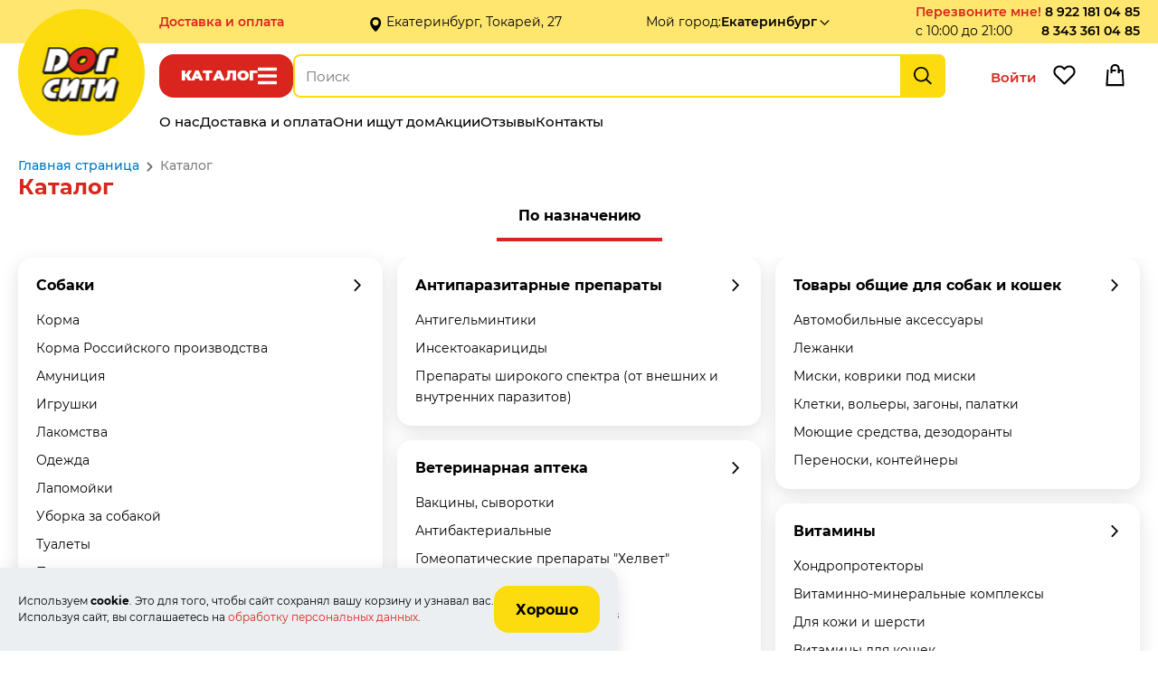

--- FILE ---
content_type: text/html; charset=UTF-8
request_url: https://www.dogcitypet.ru/shop/
body_size: 12638
content:
<!DOCTYPE html>
<html lang="ru-RU">
<head>
    <meta name="viewport" content="width=device-width, user-scalable=yes">
            <meta charset="UTF-8">
        <title>Каталог - Товары для животных - зоомагазин «Дог Сити»</title>
        <meta name="keywords" content="зоомагазин, корм для кошек, корм для собак, доставка корма, ветаптека, интернет-зоомагазин, зоомагазин в екатеринбурге">
        <meta name="description" content="Каталог товаров для кошек и собак в Екатеринбурге по доступной цене в зоомагазине Дог Сити. Проверенное качество, консультации, доставка.">
        <meta property="og:title" content="Каталог">
        <meta property="og:description" content="Каталог товаров для кошек и собак в Екатеринбурге по доступной цене в зоомагазине Дог Сити. Проверенное качество, консультации, доставка.">
        <meta property="og:image" content="https://www.dogcitypet.ru">
        <meta property="og:type" content="website">
        <meta property="og:url" content="https://www.dogcitypet.ru/shop/">
                <link rel="shortcut icon" href="/templates/default/pictures/favicon.png" type="image/x-icon">
        <link rel="icon" href="/templates/default/pictures/favicon.png">
        <link rel="apple-touch-icon-precomposed" href="/templates/default/pictures/favicon.png">
        <script>
            window.ready_script = {};
            function scriptReady(script_name, callback) {
                if(window.ready_script[script_name]) {
                    callback();
                } else {
                    setTimeout(function() { scriptReady(script_name, callback) }, 50);
                }
            }
        </script>
            <link href="/templates/default/css/swiper-bundle-11.min.css?t=2705" type="text/css" rel="stylesheet">
    <link href="/templates/default/css/simplebar.css?t=2705" type="text/css" rel="stylesheet">
    <link href="/templates/default/css/style.css?t=2705" type="text/css" rel="stylesheet">
    <link href="/templates/default/css/media.css?t=2705" type="text/css" rel="stylesheet">
    <meta name="cmsmagazine" content="c97f330936475c779be4aebd47c330e2">  

<meta name="yandex-verification" content="fe59a5c1f8515fe7">  

<meta name="yandex-verification" content="d9ee45e9a0813ddc">


<meta name="google-site-verification" content="omOVPZcmaywpG2uxAXQs-K2lMntwD22zB7G9zmGc9n8">

<script src="//code.jivo.ru/widget/sg7eicwumT" async></script>

    <meta name="cmsmagazine" content="c97f330936475c779be4aebd47c330e2">  

<meta name="yandex-verification" content="fe59a5c1f8515fe7">  

<meta name="yandex-verification" content="d9ee45e9a0813ddc">


<meta name="google-site-verification" content="omOVPZcmaywpG2uxAXQs-K2lMntwD22zB7G9zmGc9n8">

<script src="//code.jivo.ru/widget/sg7eicwumT" async></script>


</head>

<body itemscope="" itemtype="https://schema.org/WebPage"><div class="header-placeholder fixed">
    <div class="holder-header-block">
        <div class="block-content header-block">

            <div class="header-block-data">
                <div class="holder-header-delivery-text">
            <a href="/how_to_buy/" class="delivery-page-name">Доставка <span class="hidden-block">и оплата</span></a>
            <span class="header-delivery-text">в день заказа, бесплатно от 1000₽</span>
        </div><div class="header-address-text">Екатеринбург, Токарей, 27</div><div class="holder-header-city">
            <span class="hidden-block">Мой город: </span><span class="select-city " data-view_name="" data-id="250" data-href="/?module=city&fn=getCitySelect"  onclick="ajaxLink(this);"><span class="name">Екатеринбург</span></span>        </div>
                <div class="holder-header-colling">
                    <div class="header-callback">
            <span class="callback a" data-href="/?module=callback&fn=form" onclick="ajaxLink(this);">Перезвоните мне!</span><span class="callback-time">с 10:00 до 21:00</span>        </div><div class="header-phone"><a href="tel:89221810485">8 922 181 04 85</a><br><a href="tel:83433610485">8 343 361 04 85</a></div>                </div>
            </div>
        </div>
    </div>
    <div class="block-content header-menu-block">
        <div class="main-logo"><a href="/" class="main-logo-img"></a></div>        <div class="holder-header-function desktop">
            <span onclick="return showCatalogLayers(this);" data-href="/?module=catalog&fn=showLayerCatalog" class="button-catalog">Каталог</span><div class="holder-header-search">
              <div class="header-search">
                <form action="/shop/search/" method="get" onsubmit="return checkSearchForm(this);">
                    <input type="text" maxlength="255" id="search_text" data-url="/?module=catalog&fn=autocompleteSearch&c=line" name="kw" placeholder="Поиск" value="" autocomplete="off">
                    <input type="submit" value="Найти">
                </form>
            </div>
        </div>            <div class="holder-header-client">
                <span class=" header-user" onclick="ajaxLink(this)" data-href="/office/?act=auth">Войти</span><span data-href="/?module=catalog&fn=save&c=favorite&id=0" class="header-favorite" onclick="ajaxLink(this)">Избранное</span><span class="header-cart"></span>            </div>
        </div>

        <div class="holder-header-function mobile">
            <span onclick="return showMenuLayers(this);" data-href="/?module=page&fn=getMenu" class="button-show-menu">Меню</span><span onclick="return showCatalogLayers(this);" data-href="/?module=catalog&fn=showLayerCatalog" class="button-catalog">Каталог</span>
            <div class="holder-header-client">
                <span class="header-cart"></span>            </div>

            <div class="holder-header-search-mobile">
            <div class="header-search">
                <form action="/shop/search/" method="get" onsubmit="return checkSearchForm(this);">
                    <input type="text" maxlength="255" data-url="/?module=catalog&fn=autocompleteSearch&c=line" name="kw" placeholder="Поиск" value="" autocomplete="off">
                </form>
            </div>
            <input class="open-menu-search" type="button" value="Найти">
        </div>

        <script>
            scriptReady('jquery', function(){
                $('.open-menu-search').click(function() {
                    let block = $('.holder-header-search-mobile .header-search');
                    let form = $('.holder-header-search-mobile form');
                    let input = $('.holder-header-search-mobile input[type="text"]');
                    if (block.hasClass('open')) {
                        if (input.val()) {
                            form.submit();
                        } else {
                            block.slideUp(250, function() {
                                block.removeClass('open');
                            });
                        }
                    } else {
                        block.slideDown(250, function() {
                            block.addClass('open');
                        });
                    }
                });
            });
        </script>
        </div>



        <div class="holder-header-menu">
            <div class="main-menu" itemscope itemtype="http://www.schema.org/SiteNavigationElement"><a class="link" itemprop="url" href="/about/"><span itemprop="name">О нас</span></a><a class="link" itemprop="url" href="/how_to_buy/"><span itemprop="name">Доставка и оплата</span></a><a class="link" itemprop="url" href="/oni_ischut_dom/"><span itemprop="name">Они ищут дом</span></a><a class="link" itemprop="url" href="/shop/action/"><span itemprop="name">Акции</span></a><a class="link" itemprop="url" href="/review/"><span itemprop="name">Отзывы</span></a><a class="link" itemprop="url" href="/contact/"><span itemprop="name">Контакты</span></a></div>        </div>
    </div>
    <div class="holder-catalog-menu"></div>
</div>    <div class="holder-page">
        <div class="holder-page-content">
            <div class="block-content block-page-content">
                <div class="place-breadcrumbs"><div class="breadcrumb" itemscope itemtype="https://schema.org/BreadcrumbList"><span itemprop="itemListElement" itemscope itemtype="https://schema.org/ListItem"><a itemprop="item" href="/main/"><span itemprop="name">Главная страница</span></a><meta itemprop="position" content="1"></span><span class="dl"></span><span itemprop="itemListElement" itemscope itemtype="https://schema.org/ListItem"><span itemprop="name">Каталог</span><meta itemprop="position" content="2"></span></div></div>
                <div class="page-title">
            <h1 class="" >Каталог</h1>
                    </div><div class="script-text"><div class="holder-catalog-select">
                <span class="link selected">По назначению</span>
            </div>
            <div class="holder-catalog-list">
                <div class="select-list-catalog">
                    <div class="listing-catalog-item">
                <a class="listing-catalog-title" href="/shop/catalog/sobaki/">
                    <img src="/content/catalog/icon/1.svg?t=0" alt=""><span class="name">Собаки</span>
                </a>
                                    <div class="listing-catalog-items-holder">
                        <div class="listing-catalog-items">
                            <a href="/shop/catalog/sobaki-korma/">Корма</a><a href="/shop/catalog/sobaki-korma-rossijskogo-proizvodstva/">Корма Российского производства</a><a href="/shop/catalog/sobaki-amunitsiya/">Амуниция</a><a href="/shop/catalog/sobaki-igrushki/">Игрушки</a><a href="/shop/catalog/sobaki-lakomstva/">Лакомства</a><a href="/shop/catalog/sobaki-odezhda/">Одежда</a><a href="/shop/catalog/sobaki-lapomojki/">Лапомойки</a><a href="/shop/catalog/sobaki-uborka-za-sobakoj/">Уборка за собакой</a><a href="/shop/catalog/sobaki-tualety/">Туалеты</a><a href="/shop/catalog/tovary-obschie-dlya-sobak-i-koshek-pelenki-podguzniki-poyasa-trusy/">Пеленки, подгузники, пояса, трусы</a><a href="/shop/catalog/sobaki-korrektory-povedeniya/">Корректоры поведения</a>                        </div>
                    </div>
                 </div>
                        <div class="listing-catalog-item">
                <a class="listing-catalog-title" href="/shop/catalog/koshki/">
                    <img src="/content/catalog/icon/2.svg?t=0" alt=""><span class="name">Кошки</span>
                </a>
                                    <div class="listing-catalog-items-holder">
                        <div class="listing-catalog-items">
                            <a href="/shop/catalog/koshki-korma/">Корма</a><a href="/shop/catalog/koshki-korma-rossijskogo-proizvodstva/">Корма Российского производства</a><a href="/shop/catalog/koshki-napolniteli-dlya-tualetov/">Наполнители для туалетов</a><a href="/shop/catalog/koshki-domiki-i-igrovye-kompleksy/">Домики и игровые комплексы</a><a href="/shop/catalog/koshki-igrushki/">Игрушки</a><a href="/shop/catalog/koshki-koshachij-tualet/">Кошачий туалет</a><a href="/shop/catalog/koshki-lakomstva-dlya-koshek/">Лакомства</a><a href="/shop/catalog/koshki-amunitsiya/">Амуниция</a><a href="/shop/catalog/koshki-odezhda/">Одежда для кошек и котов</a><a href="/shop/catalog/koshki-myagkie-kogotki/">Мягкие коготки</a><a href="/shop/catalog/koshki-vystavochnye-palatki/">Выставочные палатки</a><a href="/shop/catalog/koshki-korrektory-povedeniya/">Корректоры поведения</a>                        </div>
                    </div>
                 </div>
                        <div class="listing-catalog-item">
                <a class="listing-catalog-title" href="/shop/catalog/drugie-zhivotnye/">
                    <img src="/content/catalog/icon/246.svg?t=1742384848" alt=""><span class="name">Другие животные</span>
                </a>
                                    <div class="listing-catalog-items-holder">
                        <div class="listing-catalog-items">
                            <a href="/shop/catalog/drugie-zhivotnye-ptitsy/">Птицы</a><a href="/shop/catalog/drugie-zhivotnye-akvariumistika/">Аквариумистика</a><a href="/shop/catalog/drugie-zhivotnye-gryzuny/">Грызуны</a>                        </div>
                    </div>
                 </div>
                        <div class="listing-catalog-item">
                <a class="listing-catalog-title" href="/shop/catalog/veterinarnaya-apteka-antiparazitanye-preparaty/">
                    <img src="/content/catalog/icon/253.svg?t=1742384747" alt=""><span class="name">Антипаразитарные препараты</span>
                </a>
                                    <div class="listing-catalog-items-holder">
                        <div class="listing-catalog-items">
                            <a href="/shop/catalog/veterinarnaya-apteka-antiparazitanye-preparaty-antigelmintiki/">Антигельминтики</a><a href="/shop/catalog/insektoakaritsidy/">Инсектоакарициды</a><a href="/shop/catalog/antiparazitanye-preparaty-preparaty-shirokogo-spektra-ot-vneshnih-i-vnutrennih-parazitov/">Препараты широкого спектра (от внешних и внутренних паразитов)</a>                        </div>
                    </div>
                 </div>
                        <div class="listing-catalog-item">
                <a class="listing-catalog-title" href="/shop/catalog/veterinarnaya-apteka/">
                    <img src="/content/catalog/icon/82.svg?t=1737106004" alt=""><span class="name">Ветеринарная аптека</span>
                </a>
                                    <div class="listing-catalog-items-holder">
                        <div class="listing-catalog-items">
                            <a href="/shop/catalog/sobaki-koshki-vaktsiny-syvorotki/">Вакцины, сыворотки</a><a href="/shop/catalog/veterinarnaya-apteka-antibakterialnye/">Антибактериальные</a><a href="/shop/catalog/veterinarnaya-apteka-gomeopaticheskie-preparaty-helvet/">Гомеопатические препараты "Хелвет"</a><a href="/shop/catalog/veterinarnaya-apteka-immunostimulyatory/">Иммуностимуляторы</a><a href="/shop/catalog/veterinarnaya-apteka-lechebnye-preparaty-dlya-glaz/">Лечебные препараты для глаз</a><a href="/shop/catalog/veterinarnaya-apteka-kontratseptivy/">Гормональные препараты</a><a href="/shop/catalog/veterinarnaya-apteka-lechebnye-preparaty-dlya-ushej/">Лечебные препараты для ушей</a><a href="/shop/catalog/veterinarnaya-apteka-naruzhnye-sredstva/">Наружные средства</a><a href="/shop/catalog/veterinarnaya-apteka-zhkt-pechen/">ЖКТ, печень</a><a href="/shop/catalog/veterinarnaya-apteka-polost-rta-lechenie-i-gigiena/">Полость рта. Лечение и гигиена.</a><a href="/shop/catalog/veterinarnaya-apteka-ot-allergii/">От аллергии</a><a href="/shop/catalog/veterinarnaya-apteka-protivovospalitelnye-obezbolivayuschie-preparaty/">Противовоспалительные, обезболивающие препараты</a><a href="/shop/catalog/veterinarnaya-apteka-dlya-lecheniya-i-profilaktiki-zabolevanij-pochek-mochevogo-puzyrya/">Для лечения и профилактики заболеваний почек, мочевого пузыря</a><a href="/shop/catalog/veterinarnaya-apteka-lechebnye-shampuni/">Лечебные шампуни</a><a href="/shop/catalog/veterinarnaya-apteka-kardiologicheskie-preparaty/">Кардиологические препараты</a><a href="/shop/catalog/veterinarnaya-apteka-pri-otravlenii/">При отравлении</a><a href="/shop/catalog/veterinarnaya-apteka-bandazhi-vorotniki-popony-veterinarnye/">﻿Бандажи, воротники, попоны ветеринарные</a><a href="/shop/catalog/veterinarnaya-apteka-uspokoitelnye-sredstva/">Успокоительные средства</a><a href="/shop/catalog/veterinarnaya-apteka-pri-novoobrazovaniyah/">При новообразованиях</a><a href="/shop/catalog/veterinarnaya-apteka-hladoelementy-termosumki/">Хладоэлементы, термосумки</a><a href="/shop/catalog/veterinarnaya-apteka-rastvory-dlya-inektsij/">Растворы для инъекций</a><a href="/shop/catalog/veterinarnaya-apteka-shpritsy-i-tabletkodavateli/">Шприцы и таблеткодаватели</a><a href="/shop/catalog/veterinarnaya-apteka-prochee/">Прочее</a>                        </div>
                    </div>
                 </div>
                        <div class="listing-catalog-item">
                <a class="listing-catalog-title" href="/shop/catalog/tovary-obschie-dlya-sobak-i-koshek/">
                    <img src="/content/catalog/icon/81.svg?t=1742384937" alt=""><span class="name">Товары общие для собак и кошек</span>
                </a>
                                    <div class="listing-catalog-items-holder">
                        <div class="listing-catalog-items">
                            <a href="/shop/catalog/tovary-obschie-dlya-sobak-i-koshek-avtomobilnye-aksessuary/">Автомобильные аксессуары</a><a href="/shop/catalog/tovary-obschie-dlya-sobak-i-koshek-lezhanki/">Лежанки</a><a href="/shop/catalog/tovary-obschie-dlya-sobak-i-koshek-miski-kovriki-pod-miski/">Миски, коврики под миски</a><a href="/shop/catalog/tovary-obschie-dlya-sobak-i-koshek-kletki-volery-zagony-palatki/">Клетки, вольеры, загоны, палатки</a><a href="/shop/catalog/tovary-obschie-dlya-sobak-i-koshek-moyuschie-sredstva-dezodoranty/">Моющие средства, дезодоранты</a><a href="/shop/catalog/tovary-obschie-dlya-sobak-i-koshek-perenoski-kontejnery/">Переноски, контейнеры</a>                        </div>
                    </div>
                 </div>
                        <div class="listing-catalog-item">
                <a class="listing-catalog-title" href="/shop/catalog/vitaminy/">
                    <img src="/content/catalog/icon/108.svg?t=1742384925" alt=""><span class="name">Витамины</span>
                </a>
                                    <div class="listing-catalog-items-holder">
                        <div class="listing-catalog-items">
                            <a href="/shop/catalog/vitaminy-hondroprotektory/">Хондропротекторы</a><a href="/shop/catalog/vitaminy-vitaminno-mineralnye-kompleksy/">Витаминно-минеральные комплексы</a><a href="/shop/catalog/vitaminy-dlya-kozhi-i-shersti/">Для кожи и шерсти</a><a href="/shop/catalog/vitaminy-vitaminy-dlya-koshek/">Витамины для кошек</a><a href="/shop/catalog/vitaminy-vitaminy-dlya-sobak/">Витамины для собак </a>                        </div>
                    </div>
                 </div>
                        <div class="listing-catalog-item">
                <a class="listing-catalog-title" href="/shop/catalog/uhod-za-glazami-i-ushami/">
                    <img src="/content/catalog/icon/29.svg?t=1751649552" alt=""><span class="name">Уход за глазами и ушами</span>
                </a>
                 </div>
                        <div class="listing-catalog-item">
                <a class="listing-catalog-title" href="/shop/catalog/gruming/">
                    <img src="/content/catalog/icon/72.svg?t=0" alt=""><span class="name">Груминг</span>
                </a>
                                    <div class="listing-catalog-items-holder">
                        <div class="listing-catalog-items">
                            <a href="/shop/catalog/gruming-instrument/">Инструмент</a><a href="/shop/catalog/gruming-stoly-i-aksessuary-dlya-gruminga/">Столы и аксессуары для груминга</a><a href="/shop/catalog/gruming-kosmetika/">Косметика</a><a href="/shop/catalog/gruming-mashinki-i-nozhnitsy/">Машинки</a>                        </div>
                    </div>
                 </div>
                        <div class="listing-catalog-item">
                <a class="listing-catalog-title" href="/shop/catalog/podarochnye-sertifikaty/">
                    <img src="/content/catalog/icon/187.svg?t=1751649778" alt=""><span class="name">Подарочные сертификаты</span>
                </a>
                 </div>
                    </div>            </div>
                        <div class="holder-catalog-select">
                <span class="link selected">Бренды</span>
            </div>
            <div class="holder-catalog-list">
                <div class="select-list-catalog">
                    <div class="listing-catalog-item">
                <a class="listing-catalog-title" href="/shop/made/korma/">
                    <img src="/content/made/icon/126.svg?t=0" alt=""><span class="name">Корма </span>
                </a>
                                    <div class="listing-catalog-items-holder">
                        <div class="listing-catalog-items column_2">
                            <a href="/shop/made/korma-ajo/">AJO</a><a href="/shop/made/korma-alleva/">Alleva</a><a href="/shop/made/korma-alphapet/">AlphaPet</a><a href="/shop/made/korma-award/">AWARD </a><a href="/shop/made/korma-balanced/">Balanced</a><a href="/shop/made/korma-belcando/">Belcando</a><a href="/shop/made/korma-berkley/">Berkley</a><a href="/shop/made/korma-best-dinner/">Best Dinner</a><a href="/shop/made/korma-blitz/">Blitz</a><a href="/shop/made/korma-blue-native/">Blue Native</a><a href="/shop/made/korma-bowl-wow/">Bowl Wow</a><a href="/shop/made/korma-brit/">Brit</a><a href="/shop/made/korma-buffalo/">Buffalo</a><a href="/shop/made/korma-cesar/">Cesar</a><a href="/shop/made/korma-cibau/">CIBAU</a><a href="/shop/made/korma-crave/">CRAVE </a><a href="/shop/made/korma-craftia-galelena/">Craftia</a><a href="/shop/made/korma-clan-vet/">CLAN VET</a><a href="/shop/made/korma-doglunch/">DogLunch</a><a href="/shop/made/korma-eco-native/">Eco Native</a><a href="/shop/made/korma-eukanuba-iams/">Eukanuba</a><a href="/shop/made/korma-farmina/">Farmina</a><a href="/shop/made/korma-feelgood/">FeelGOOD</a><a href="/shop/made/korma-gina/">Gina</a><a href="/shop/made/korma-grandorf/">Grandorf</a><a href="/shop/made/korma-grandorf-fresh/">Grandorf Fresh </a><a href="/shop/made/korma-guabi/">Guabi</a><a href="/shop/made/korma-happy-dog/">Happy Dog</a><a href="/shop/made/korma-hill-s/">Hill's</a><a href="/shop/made/korma-inaba/">Inaba</a><a href="/shop/made/korma-leonardo/">Leonardo</a><a href="/shop/made/korma-lora/">Lora</a><a href="/shop/made/korma-matisse/">Matisse</a><a href="/shop/made/korma-monge/">Monge</a><a href="/shop/made/korma-nalapu/">Nalapu</a><a href="/shop/made/korma-nuh/">Nuh</a><a href="/shop/made/korma-nutrique/">Nutrique</a><a href="/shop/made/korma-ortipo/">Ortipo</a><a href="/shop/made/korma-perfect-fit/">Perfect Fit</a><a href="/shop/made/korma-pettric/">Pettric</a><a href="/shop/made/korma-premier/">Premier</a><a href="/shop/made/korma-probalance/">ProBalance</a><a href="/shop/made/korma-pro-plan/">PRO PLAN</a><a href="/shop/made/korma-purina-gourmet/">Purina Gourmet</a><a href="/shop/made/korma-purina-diety/">Purina диеты</a><a href="/shop/made/korma-royal-canin/">Royal Canin</a><a href="/shop/made/korma-sirius/">Sirius</a><a href="/shop/made/korma-teilyland/">Teilyland</a><a href="/shop/made/korma-therapy/">Therapy</a><a href="/shop/made/korma-vetlunch/">Vetlunch</a><a href="/shop/made/korma-x-cat-x-dog/">X-CAT, X-DOG </a><a href="/shop/made/korma-zillii/">Zillii</a><a href="/shop/made/korma-gurman/">Гурман</a><a href="/shop/made/korma-dog-fud/">Дог Фуд</a><a href="/shop/made/korma-derevenskie-lakomstva/">Деревенские лакомства</a><a href="/shop/made/korma-ekapes/">ЕкаПес</a><a href="/shop/made/korma-karmi/">Карми</a><a href="/shop/made/korma-mimi/">МиМи</a><a href="/shop/made/korma-mnyams/">Мнямс</a><a href="/shop/made/korma-odno-myaso/">ОДНО МЯСО</a>                        </div>
                    </div>
                 </div>
                        <div class="listing-catalog-item">
                <a class="listing-catalog-title" href="/shop/made/amunitsiya/">
                    <img src="/content/made/icon/127.svg?t=1744719735" alt=""><span class="name">Амуниция</span>
                </a>
                                    <div class="listing-catalog-items-holder">
                        <div class="listing-catalog-items column_2">
                            <a href="/shop/made/amunitsiya-collar/">Collar</a><a href="/shop/made/amunitsiya-dogger-dogger/">Dogger (Доггер)</a><a href="/shop/made/amunitsiya-ferplast/">Ferplast</a><a href="/shop/made/amunitsiya-fordogtrainers/">ForDogTrainers</a><a href="/shop/made/amunitsiya-hunter/">Hunter</a><a href="/shop/made/amunitsiya-rogz/">ROGZ</a><a href="/shop/made/amunitsiya-sprenger/">Sprenger</a><a href="/shop/made/amunitsiya-trixie/">Trixie</a><a href="/shop/made/amunitsiya-rich-breed/">Rich Breed</a><a href="/shop/made/amunitsiya-max-molly/">MAX&MOLLY</a><a href="/shop/made/amunitsiya-biostajl/">Биостайл</a><a href="/shop/made/amunitsiya-petopt/">PetOpt</a><a href="/shop/made/amunitsiya-gamma/">Gamma</a><a href="/shop/made/amunitsiya-pride/">PRIDE</a><a href="/shop/made/amunitsiya-flexi/">FlEXI </a><a href="/shop/made/amunitsiya-kotoburg/">Kotoburg</a><a href="/shop/made/amunitsiya-lauron/">Лаурон</a><a href="/shop/made/amunitsiya-zoonik/">Зооник</a><a href="/shop/made/amunitsiya-triol/">Triol</a><a href="/shop/made/amunitsiya-belprofidog/">БелПрофиДог </a><a href="/shop/made/amunitsiya-icepeak-pet/">Icepeak Pet</a><a href="/shop/made/amunitsiya-v-i-pet/">V.I.Pet</a><a href="/shop/made/amunitsiya-rukka-pets/">Rukka Pets</a><a href="/shop/made/amunitsiya-kronos/">Kronos</a><a href="/shop/made/amunitsiya-petline/">PetLine</a><a href="/shop/made/amunitsiya-osso/">OSSO</a><a href="/shop/made/amunitsiya-ka-pa/">Ка-Па</a><a href="/shop/made/amunitsiya-mypet/">MyPet </a><a href="/shop/made/amunitsiya-nunbell/">NUNBELL</a><a href="/shop/made/amunitsiya-zooone/">ZooOne</a><a href="/shop/made/amunitsiya-ajkidog/">Айкидог</a><a href="/shop/made/amunitsiya-arkon/">Аркон</a>                        </div>
                    </div>
                 </div>
                        <div class="listing-catalog-item">
                <a class="listing-catalog-title" href="/shop/made/kosmetika/">
                    <img src="/content/made/icon/128.svg?t=1744719747" alt=""><span class="name">Косметика</span>
                </a>
                                    <div class="listing-catalog-items-holder">
                        <div class="listing-catalog-items column_2">
                            <a href="/shop/made/kosmetika-8v1/">8в1</a><a href="/shop/made/kosmetika-espree/">Espree</a><a href="/shop/made/kosmetika-crown-royale/">Crown Royale</a><a href="/shop/made/kosmetika-pchelodar/">Пчелодар</a><a href="/shop/made/kosmetika-groom-galaxy/">Groom</a><a href="/shop/made/kosmetika-iv-san-bernard/">Iv San Bernard</a><a href="/shop/made/kosmetika-biopetactive/">BioPetActive</a><a href="/shop/made/kosmetika-tropiclean/">TropiClean</a><a href="/shop/made/kosmetika-yaponiya/">Япония</a><a href="/shop/made/kosmetika-globalvet/">Globalvet</a><a href="/shop/made/kosmetika-ms-kiss/">Ms.Kiss</a><a href="/shop/made/kosmetika-veda/">Веда</a><a href="/shop/made/kosmetika-petbiology/">PetBiology</a><a href="/shop/made/kosmetika-yuup/">Yuup</a><a href="/shop/made/kosmetika-toshiko/">Toshiko</a><a href="/shop/made/kosmetika-mr-bruno/">Mr.Bruno</a><a href="/shop/made/kosmetika-herba-vitae/">Herba Vitae</a>                        </div>
                    </div>
                 </div>
                        <div class="listing-catalog-item">
                <a class="listing-catalog-title" href="/shop/made/vitaminy/">
                    <img src="/content/made/icon/129.svg?t=1744722211" alt=""><span class="name">Витамины</span>
                </a>
                                    <div class="listing-catalog-items-holder">
                        <div class="listing-catalog-items column_2">
                            <a href="/shop/made/vitaminy-beaphar/">Beaphar</a><a href="/shop/made/vitaminy-cliny/">Cliny</a><a href="/shop/made/vitaminy-polidex/">Polidex</a><a href="/shop/made/vitaminy-wolmar/">WOLMAR</a><a href="/shop/made/vitaminy-unitabs/">Unitabs</a><a href="/shop/made/vitaminy-serebryanyj-sled/">Серебряный след</a><a href="/shop/made/vitaminy-gigi/">Gigi</a><a href="/shop/made/vitaminy-tamachi/">Tamachi</a><a href="/shop/made/vitaminy-kandivit/">КандиВит</a><a href="/shop/made/vitaminy-feelgood/">FeelGOOD</a>                        </div>
                    </div>
                 </div>
                        <div class="listing-catalog-item">
                <a class="listing-catalog-title" href="/shop/made/uhod/">
                    <img src="/content/made/icon/130.svg?t=1744722367" alt=""><span class="name">Уход</span>
                </a>
                                    <div class="listing-catalog-items-holder">
                        <div class="listing-catalog-items column_2">
                            <a href="/shop/made/uhod-dogman/">Dogman</a><a href="/shop/made/uhod-ferplast/">Ferplast</a><a href="/shop/made/uhod-leonardo/">Leonardo</a><a href="/shop/made/uhod-mpets/">MPets</a><a href="/shop/made/uhod-osso/">OSSO</a><a href="/shop/made/uhod-petmate/">Petmate</a><a href="/shop/made/uhod-savic/">Savic</a><a href="/shop/made/uhod-triol/">Triol</a><a href="/shop/made/uhod-trixie/">Trixie</a><a href="/shop/made/uhod-antitsarapki/">Антицарапки</a><a href="/shop/made/uhod-doktor-zoo/">Доктор Zoo</a><a href="/shop/made/uhod-ladioli/">Ладиоли</a><a href="/shop/made/uhod-sibirskaya-koshka-432/">Сибирская кошка</a>                        </div>
                    </div>
                 </div>
                        <div class="listing-catalog-item">
                <a class="listing-catalog-title" href="/shop/made/napolniteli/">
                    <img src="/content/made/icon/286.svg?t=1744722730" alt=""><span class="name">Наполнители</span>
                </a>
                                    <div class="listing-catalog-items-holder">
                        <div class="listing-catalog-items column_2">
                            <a href="/shop/made/uhod-cat-s-best/">Cat's Best</a><a href="/shop/made/napolniteli-ecopet/">Ecopet</a><a href="/shop/made/napolniteli-cat-s-choice/">Cat's choice</a><a href="/shop/made/napolniteli-brava/">Брава</a><a href="/shop/made/napolniteli-lauron/">Лаурон</a><a href="/shop/made/napolniteli-prettycat/">PrettyCat</a><a href="/shop/made/napolniteli-eko-premium/">Эко Премиум</a><a href="/shop/made/napolniteli-cat-step/">Cat Step</a><a href="/shop/made/napolniteli-little-friends/">Little Friends</a><a href="/shop/made/napolniteli-chistyj-kotik/">Чистый котик</a><a href="/shop/made/napolniteli-chistye-pushistye/">Чистые Пушистые</a><a href="/shop/made/napolniteli-mr-fresh/">Mr.Fresh</a><a href="/shop/made/napolniteli-toshiko/">Toshiko</a><a href="/shop/made/napolniteli-mister-kot/">Мистер Кот</a><a href="/shop/made/napolniteli-demurr/">DeMurr</a><a href="/shop/made/napolniteli-kiscat/">Kiscat</a><a href="/shop/made/uhod-sibirskaya-koshka/">Сибирская кошка</a><a href="/shop/made/uhod-pi-pi-bent/">Pi-Pi-Bent</a><a href="/shop/made/uhod-kotyara/">Котяра</a><a href="/shop/made/uhod-no-name/">No name </a><a href="/shop/made/uhod-sisiket/">СиСиКэт</a><a href="/shop/made/uhod-yaponskiy/">Японский</a>                        </div>
                    </div>
                 </div>
                        <div class="listing-catalog-item">
                <a class="listing-catalog-title" href="/shop/made/odezhda/">
                    <img src="/content/made/icon/186.svg?t=1744722993" alt=""><span class="name">Одежда</span>
                </a>
                                    <div class="listing-catalog-items-holder">
                        <div class="listing-catalog-items column_1">
                            <a href="/shop/made/odezhda-triol/">Triol одежда</a><a href="/shop/made/odezhda-lion/">Lion</a><a href="/shop/made/odezhda-buddy/">Buddy</a><a href="/shop/made/odezhda-osso/">OSSO</a><a href="/shop/made/odezhda-formydogs/">ForMyDogs</a><a href="/shop/made/odezhda-trixie/">Trixie</a>                        </div>
                    </div>
                 </div>
                        <div class="listing-catalog-item">
                <a class="listing-catalog-title" href="/shop/made/igrushki/">
                    <img src="/content/made/icon/163.svg?t=1744723092" alt=""><span class="name">Игрушки</span>
                </a>
                                    <div class="listing-catalog-items-holder">
                        <div class="listing-catalog-items column_2">
                            <a href="/shop/made/igrushki-perseiline/">PerseiLine</a><a href="/shop/made/igrushki-zhevastik/">Жевастик</a><a href="/shop/made/igrushki-playology/">Playology</a><a href="/shop/made/igrushki-wogy/">WOGY</a><a href="/shop/made/igrushki-trixie/">Trixie</a><a href="/shop/made/igrushki-petstages/">Petstages</a><a href="/shop/made/igrushki-kong/">Kong</a><a href="/shop/made/igrushki-fofos/">Fofos</a><a href="/shop/made/igrushki-gosi/">GoSi</a><a href="/shop/made/igrushki-gigwi/">GiGwi</a><a href="/shop/made/igrushki-antitsarapki/">Антицарапки</a><a href="/shop/made/igrushki-triol/">Triol</a><a href="/shop/made/igrushki-rogz/">ROGZ</a><a href="/shop/made/igrushki-belprofidog/">БелПрофиДог</a><a href="/shop/made/igrushki-jw/">JW</a><a href="/shop/made/igrushki-joyser/">Joyser</a><a href="/shop/made/igrushki-mpets/">MPets</a><a href="/shop/made/igrushki-pitchdog/">PitchDog</a><a href="/shop/made/igrushki-doglike/">Doglike</a><a href="/shop/made/igrushki-hartz/">Hartz</a><a href="/shop/made/igrushki-taichipet/">TAICHIPET</a><a href="/shop/made/igrushki-aromadog/">AromaDog </a><a href="/shop/made/igrushki-americandogtoys/">AmericanDogToys</a><a href="/shop/made/igrushki-zooone/">ZooOne</a><a href="/shop/made/igrushki-pizhon/">Пижон</a><a href="/shop/made/igrushki-gamma/">Gamma</a><a href="/shop/made/igrushki-lion/">Lion</a><a href="/shop/made/igrushki-nerf/">Nerf</a><a href="/shop/made/igrushki-camon/">Camon</a><a href="/shop/made/igrushki-moski-avoski/">Моськи Авоськи</a><a href="/shop/made/igrushki-mr-kranch/">Mr.Kranch</a><a href="/shop/made/igrushki-nunbell/">NUNBELL</a><a href="/shop/made/igrushki-coffee-wood/">COFFEE WOOD</a><a href="/shop/made/igrushki-duvo/">DUVO+</a><a href="/shop/made/igrushki-rosewood/">RoseWood</a><a href="/shop/made/igrushki-dazy/">Dazy</a><a href="/shop/made/igrushki-bite-me/">Bite Me</a><a href="/shop/made/igrushki-hexbug/">Hexbug</a><a href="/shop/made/igrushki-brava/">Brava</a><a href="/shop/made/igrushki-tb/">ТБ</a><a href="/shop/made/igrushki-zolux/">Zolux</a>                        </div>
                    </div>
                 </div>
                        <div class="listing-catalog-item">
                <a class="listing-catalog-title" href="/shop/made/gruming/">
                    <img src="/content/made/icon/232.svg?t=1744723602" alt=""><span class="name">Груминг</span>
                </a>
                                    <div class="listing-catalog-items-holder">
                        <div class="listing-catalog-items column_2">
                            <a href="/shop/made/gruming-nunbell/">Nunbell</a><a href="/shop/made/gruming-trixie/">Тrixie</a><a href="/shop/made/gruming-codos/">Codos</a><a href="/shop/made/gruming-hello-pet/">Hello Pet</a><a href="/shop/made/gruming-show-tech/">Show Tech</a><a href="/shop/made/gruming-jaguar/">Jaguar</a><a href="/shop/made/gruming-furminator/">FURminator</a><a href="/shop/made/gruming-animal-play-sweet/">Animal Play Sweet</a><a href="/shop/made/gruming-delight/">DeLIGHT</a>                        </div>
                    </div>
                 </div>
                        <div class="listing-catalog-item">
                <a class="listing-catalog-title" href="/shop/made/korrektory-povedeniya/">
                    <img src="/content/made/icon/226.svg?t=1744723702" alt=""><span class="name">Корректоры поведения</span>
                </a>
                                    <div class="listing-catalog-items-holder">
                        <div class="listing-catalog-items column_3">
                            <a href="/shop/made/korrektory-povedeniya-felivey/">Феливей</a><a href="/shop/made/korrektory-povedeniya-mr-fresh/">Mr.Fresh</a><a href="/shop/made/korrektory-povedeniya-relaksivet/">Релаксивет</a><a href="/shop/made/korrektory-povedeniya-api-san/">Apicenna (Апи-сан)</a><a href="/shop/made/korrektory-povedeniya-tamachi/">Tamachi</a><a href="/shop/made/korrektory-povedeniya-japan-premium-pet-461/">Japan Premium Pet</a>                        </div>
                    </div>
                 </div>
                        <div class="listing-catalog-item">
                <a class="listing-catalog-title" href="/shop/made/tovary-obschie-dlya-koshek-i-sobak/">
                    <img src="/content/made/icon/240.svg?t=1744723883" alt=""><span class="name">Товары общие для кошек и собак</span>
                </a>
                                    <div class="listing-catalog-items-holder">
                        <div class="listing-catalog-items column_2">
                            <a href="/shop/made/tovary-obschie-dlya-koshek-i-sobak-mr-kranch/">Mr.Kranch</a><a href="/shop/made/tovary-obschie-dlya-koshek-i-sobak-dogman/">Dogman</a><a href="/shop/made/tovary-obschie-dlya-koshek-i-sobak-pride/">PRIDE</a><a href="/shop/made/tovary-obschie-dlya-koshek-i-sobak-trixie/">Trixie</a><a href="/shop/made/tovary-obschie-dlya-koshek-i-sobak-nunbell/">Nunbell</a><a href="/shop/made/osso-obschie-tovary/">OSSO</a><a href="/shop/made/midwest-obschie-tovary/">Midwest </a><a href="/shop/made/skudo-obschie-tovary/">Skudo</a><a href="/shop/made/layna-obschie-tovary/">Лайна</a><a href="/shop/made/tovary-obschie-dlya-koshek-i-sobak-mr-fresh/">Mr.Fresh</a><a href="/shop/made/tovary-obschie-dlya-koshek-i-sobak-pchelodar-agrobioprom/">Пчелодар (Агробиопром)</a><a href="/shop/made/tovary-obschie-dlya-koshek-i-sobak-kronos/">Kronos</a><a href="/shop/made/tovary-obschie-dlya-koshek-i-sobak-pizhon/">Пижон</a><a href="/shop/made/tovary-obschie-dlya-koshek-i-sobak-xody/">Xody</a><a href="/shop/made/tovary-obschie-dlya-koshek-i-sobak-vitavet/">VitaVet</a><a href="/shop/made/tovary-obschie-dlya-koshek-i-sobak-triol/">Triol</a><a href="/shop/made/tovary-obschie-dlya-koshek-i-sobak-gamma/">Гамма</a><a href="/shop/made/tovary-obschie-dlya-koshek-i-sobak-topcase/">Topcase</a><a href="/shop/made/tovary-obschie-dlya-koshek-i-sobak-petdreamhouse/">PetDreamHouse</a><a href="/shop/made/tovary-obschie-dlya-koshek-i-sobak-moski-avoski/">Моськи-Авоськи</a><a href="/shop/made/tovary-obschie-dlya-koshek-i-sobak-alkor/">Алькор</a><a href="/shop/made/tovary-obschie-dlya-koshek-i-sobak-elitar/">Элитар</a><a href="/shop/made/tovary-obschie-dlya-koshek-i-sobak-camon/">Camon</a><a href="/shop/made/tovary-obschie-dlya-koshek-i-sobak-mpets/">Mpets</a><a href="/shop/made/tovary-obschie-dlya-koshek-i-sobak-etkzoo/">ЕткЗоо</a>                        </div>
                    </div>
                 </div>
                        <div class="listing-catalog-item">
                <a class="listing-catalog-title" href="/shop/made/lakomstva/">
                    <img src="/content/made/icon/171.svg?t=1744724166" alt=""><span class="name">Лакомства</span>
                </a>
                                    <div class="listing-catalog-items-holder">
                        <div class="listing-catalog-items column_3">
                            <a href="/shop/made/lakomstva-vividus/">Вивидус</a><a href="/shop/made/lakomstva-vkusno-hrustno-i-tochka/">Вкусно Хрустно и Точка</a><a href="/shop/made/lakomstva-farsh/">Фарш</a><a href="/shop/made/lakomstva-biohaus/">BIOHAUS</a><a href="/shop/made/lakomstva-dog-fest/">DOG FEST</a><a href="/shop/made/lakomstva-joy/">JOY </a><a href="/shop/made/lakomstva-inaba-churu/">Inaba</a><a href="/shop/made/lakomstva-pettric/">Pettric</a><a href="/shop/made/lakomstva-crave/">CRAVE</a><a href="/shop/made/lakomstva-buffalo/">Buffalo</a><a href="/shop/made/lakomstva-wanpy-dog/">Wanpy Dog</a><a href="/shop/made/lakomstva-oliver/">Оливер</a><a href="/shop/made/lakomstva-titbit/">TitBit</a><a href="/shop/made/lakomstva-beaphar/">Beaphar</a><a href="/shop/made/lakomstva-astrafarm/">Астрафарм</a><a href="/shop/made/triol/">Triol</a><a href="/shop/made/lakomstva-whiskas/">Whiskas</a><a href="/shop/made/lakomstva-petpremier/">PetPremier </a><a href="/shop/made/lakomstva-natura-auri/">Натура Аури</a><a href="/shop/made/lakomstva-zubochistiki/">Зубочистики</a><a href="/shop/made/lakomstva-pogryzuhin/">Погрызухин</a><a href="/shop/made/lakomstva-biff/">Biff</a><a href="/shop/made/lakomstva-balu/">Balu</a><a href="/shop/made/lakomstva-nalapu/">Nalapu</a><a href="/shop/made/lakomstva-alpenhof/">AlpenHof</a><a href="/shop/made/lakomstva-molina/">Molina</a><a href="/shop/made/lakomstva-wanpy-cat/">Wanpy Cat</a><a href="/shop/made/lakomstva-hrustik/">Хрустик</a><a href="/shop/made/derevenskie-lakomstva/">Деревенские лакомства</a><a href="/shop/made/lakomstva-mnyams/">Мнямс</a><a href="/shop/made/lakomstva-greenqzin/">GreenQzin</a>                        </div>
                    </div>
                 </div>
                        <div class="listing-catalog-item">
                <a class="listing-catalog-title" href="/shop/made/veterinarnaya-apteka/">
                    <img src="/content/made/icon/185.svg?t=1744724517" alt=""><span class="name">Ветеринарная аптека</span>
                </a>
                                    <div class="listing-catalog-items-holder">
                        <div class="listing-catalog-items column_2">
                            <a href="/shop/made/veterinarnaya-apteka-milmaks-nita/">Мильмакс-Нита</a><a href="/shop/made/veterinarnaya-apteka-milbetsin/">Мильбецин</a><a href="/shop/made/veterinarnaya-apteka-vetpro/">Vetpro</a><a href="/shop/made/veterinarnaya-apteka-virbak/">Вирбак(Virbak)</a><a href="/shop/made/veterinarnaya-apteka-biopetactive/">BioPetActive</a><a href="/shop/made/veterinarnaya-apteka-nita-farm-nita-farm/">Тилозин(Нита-Фарм)</a><a href="/shop/made/veterinarnaya-apteka-zoetis/">Апоквел (Zoetis)</a><a href="/shop/made/veterinarnaya-apteka-silma-tnk/">ЭнтероЗоо (Силма ТНК)</a><a href="/shop/made/veterinarnaya-apteka-candioli/">Кандиоли (Candioli)</a><a href="/shop/made/veterinarnaya-apteka-milprazon/">Милпразон</a><a href="/shop/made/veterinarnaya-apteka-klini/">Cliny</a><a href="/shop/made/veterinarnaya-apteka-prazitel/">Празител</a><a href="/shop/made/fiprist-fiprist/">Fiprist (Фиприст)</a><a href="/shop/made/veterinarnaya-apteka-show-tech/">Show Tech</a><a href="/shop/made/veterinarnaya-apteka-gelmintal-gelmintal/">Гельминтал (Gelmintal)</a><a href="/shop/made/veterinarnaya-apteka-bioveta/">Биокан, Биофел (Bioveta)</a><a href="/shop/made/veterinarnaya-apteka-tamachi/">Tamachi</a><a href="/shop/made/veterinarnaya-apteka-fitoelita-veda/">Фитоэлита (Веда)</a><a href="/shop/made/veterinarnaya-apteka-drontal/">Дронтал</a><a href="/shop/made/veterinarnaya-apteka-dehinel/">Дехинел</a><a href="/shop/made/veterinarnaya-apteka-vitavet/">VitaVet</a><a href="/shop/made/veterinarnaya-apteka-miralek/">Миралек</a><a href="/shop/made/veterinarnaya-apteka-vetbiohim/">Ветбиохим</a><a href="/shop/made/veterinarnaya-apteka-krka/">KRKA</a><a href="/shop/made/veterinarnaya-apteka-bayer/">Elanko(Bayer)</a><a href="/shop/made/veterinarnaya-apteka-neoterika/">Неотерика</a><a href="/shop/made/veterinarnaya-apteka-gigi/">Gigi</a><a href="/shop/made/veterinarnaya-apteka-vetmedica/">Ветмедин (Vetmedica)</a><a href="/shop/made/veterinarnaya-apteka-in-ap/">Ин-Ап</a><a href="/shop/made/veterinarnaya-apteka-advantejdzh/">Адвантейдж</a><a href="/shop/made/veterinarnaya-apteka-chistotel/">Чистотел</a><a href="/shop/made/veterinarnaya-apteka-masterk/">МастерК</a><a href="/shop/made/veterinarnaya-apteka-mpets/">MPets</a><a href="/shop/made/veterinarnaya-apteka-vinsuvet/">Винсувет</a><a href="/shop/made/veterinarnaya-apteka-purevax-purevaks/">Purevax (Пуревакс)</a><a href="/shop/made/veterinarnaya-apteka-balu/">Balu</a><a href="/shop/made/veterinarnaya-apteka-vetzabota/">VetЗабота</a><a href="/shop/made/veterinarnaya-apteka-agrovetzaschita/">АгроВетЗащита</a><a href="/shop/made/veterinarnaya-apteka-pfizer-pfajzer/">Pfizer  (Пфайзер)</a><a href="/shop/made/veterinarnaya-apteka-agrobioprom/">Пчелодар (Агробиопром)</a><a href="/shop/made/veterinarnaya-apteka-armavirskaya-biofabrika/">АСД (Армавирская биофабрика)</a><a href="/shop/made/veterinarnaya-apteka-astrafarm/">Астрафарм</a><a href="/shop/made/veterinarnaya-apteka-farmaks/">Зорька (Фармакс)</a><a href="/shop/made/veterinarnaya-apteka-globalvet/">Глобалвет (Globalvet group)</a><a href="/shop/made/veterinarnaya-apteka-beaphar/">Beaphar</a><a href="/shop/made/veterinarnaya-apteka-inspector/">Инспектор (Inspector)</a><a href="/shop/made/veterinarnaya-apteka-stronghold/">Стронгхолд (Stronghold)</a><a href="/shop/made/veterinarnaya-apteka-bolfo/">Больфо (Bolfo)</a><a href="/shop/made/veterinarnaya-apteka-foresto/">Форесто (Foresto)</a><a href="/shop/made/veterinarnaya-apteka-bravesto/">Бравекто (Bravecto)</a><a href="/shop/made/veterinarnaya-apteka-rolf-club/">Рольф Клуб (Rolf Сlub)</a><a href="/shop/made/veterinarnaya-apteka-advocate/">Адвокат (Advocate)</a><a href="/shop/made/veterinarnaya-apteka-uro-ursi/">УРО-УРСИ</a><a href="/shop/made/veterinarnaya-apteka-essenshial/">Эссеншиал (Essential)</a><a href="/shop/made/veterinarnaya-apteka-doctor/">Доктор (Doctor)</a><a href="/shop/made/milbemaks-milbemax/">Мильбемакс (Milbemax)</a><a href="/shop/made/nobivac-nobivak/">Nobivac (Нобивак)</a><a href="/shop/made/vangard-vanguard/">Вангард (Vanguard)</a><a href="/shop/made/frontlajn-frontline/">Фронтлайн (Frontline)</a><a href="/shop/made/kanikvantel/">Каниквантел</a><a href="/shop/made/veterinarnaya-apteka-eurikan/">Эурикан</a><a href="/shop/made/veterinarnaya-apteka-sinuloks-synulox/">Синулокс</a><a href="/shop/made/veterinarnaya-apteka-advantiks/">Адвантикс</a><a href="/shop/made/veterinarnaya-apteka-strajd-stride/">Страйд (Stride)</a><a href="/shop/made/veterinarnaya-apteka-api-san/">Apicenna (Апи-Сан)</a>                        </div>
                    </div>
                 </div>
                        <div class="listing-catalog-item">
                <a class="listing-catalog-title" href="/shop/made/drugie-zhivotnye/">
                    <img src="/content/made/icon/257.svg?t=1744725130" alt=""><span class="name">Другие животные</span>
                </a>
                                    <div class="listing-catalog-items-holder">
                        <div class="listing-catalog-items column_3">
                            <a href="/shop/made/drugie-zhivotnye-bambini-pets/">Bambini Pets</a><a href="/shop/made/drugie-zhivotnye-smile-king/">Smile King</a><a href="/shop/made/rio/">Рио</a><a href="/shop/made/drugie-zhivotnye-little-one/">Little One</a><a href="/shop/made/drugie-zhivotnye-tetra/">Tetra</a><a href="/shop/made/drugie-zhivotnye-fiory/">Fiory</a><a href="/shop/made/drugie-zhivotnye-triol/">Triol</a><a href="/shop/made/drugie-zhivotnye-hagen/">Hagen</a><a href="/shop/made/drugie-zhivotnye-happy-jungle/">Happy Jungle</a>                        </div>
                    </div>
                 </div>
                    </div>            </div></div><div class="text-advertising">
                        <div>Ветеринарная аптека рядом с вами<br>
✔ Всё в наличии<br>
✔ Только оригинальные препараты<br>
✔ Соблюдены сроки хранения<br>
✔ Опыт более 20 лет<br>
✔ Профессиональные консультанты<br>
📦 Заберите сейчас или оформите доставку</div>
                    </div>                <script>
                    scriptReady('page', function () {
                        CheckWidthBlock( '.content-text' );
                    })
                </script>
            </div>
        </div>
        <div class="holder-page-bottom">
    <div class="holder-bottom-menu">
        <div class="main-menu bottom-menu block-content" itemscope itemtype="http://www.schema.org/SiteNavigationElement"><a class="link" itemprop="url" href="/about/"><span itemprop="name">О нас</span></a><a class="link" itemprop="url" href="/how_to_buy/"><span itemprop="name">Доставка и оплата</span></a><a class="link" itemprop="url" href="/vozvraty/"><span itemprop="name">Возвраты</span></a><a class="link" itemprop="url" href="/news/"><span itemprop="name">Новости</span></a><a class="link" itemprop="url" href="/shop/action/"><span itemprop="name">Акции</span></a><a class="link" itemprop="url" href="/review/"><span itemprop="name">Отзывы</span></a><a class="link" itemprop="url" href="/contact/"><span itemprop="name">Контакты</span></a></div>    </div>
    <div class="holder-bottom-content">
        <div class="block-content">
            <div class="holder-contact-phone">
                <div class="logo">
                    <div class="bottom-logo"><a href="/" class="main-logo-img"></a></div>                </div>
                <div class="holder-delivery-phone">
                    <div class="bottom-delivery">
            <div class="bottom-delivery-text">Доставка заказов: пн, вт, чт, сб с 10-00 до 22-00, ср и вс - доставки нет</div> <div><a href="mailto:zakaz@dogcitypet.ru">zakaz@dogcitypet.ru</a></div>         </div><div class="bottom-phone"><div class="bottom-phone-free"><a href="tel:89221810485">8 922 181 04 85</a></div><div><a href="tel:83433610485">8 343 361 04 85</a></div></div>                </div>
                <div class="holder-bottom-social">
            <div class="social-place">
                 <a class="social-link vk" href="http://vk.com/public59168930">Группа в Вконтакте</a> <a class="social-link ok" href="https://ok.ru/group/54299655143550">Группа в Одноклассниках</a>            </div>
        </div>            </div>
            <div class="holder-contact-address">
                <div class="header-address"><div>Екатеринбург, ул. Токарей 27, цокольный этаж под &quot;Монеткой&quot;</div><div>Разрешение на розничную торговлю вет.препаратами №66-19-3-000344</div></div><div class="holder-schedule">График работы службы обработки заказов:<br>
ежедневно с 10-00 до 22-00<br>
</div>            </div>
            <div class="holder-contact-link">
                <div class="holder-link"><a href="/obrabotka_personalnyh_dannyh/">Политика конфиденциальности</a> <a href="/sitemap/">Карта сайта</a></div><div class="holder-payment"></div>            </div>
        </div>
    </div>
</div>    </div>
<div class="scroll_up"></div>

<script src="/templates/default/js/jquery-3.7.0.min.js?t=110615"></script>
<script src="/templates/default/js/swiper-bundle-11.min.js?t=110615"></script>
<script src="/templates/default/js/jquery.autocomplete.js?t=110615"></script>
<script src="/templates/default/js/simplebar.js?t=110615"></script>
<script src="/templates/default/js/common.js?t=110615"></script>
<script src="/templates/default/js/page.js?t=110615"></script>
<script src="/templates/default/js/shop.js?t=110615"></script>
<script src="/templates/default/js/ecommerce.js?t=110615"></script>
<style>
             .page-message-cookies { position: fixed; bottom: 0; left: 0; max-width: 65%; z-index: 147483600; }
             .page-message-cookies .holder-message { background: #ECEFF2; border-radius: 0 16px 0 0; box-shadow: 0px 6px 20px 0px rgba(0, 0, 0, 0.12); padding: 20px; display: flex; gap: 20px; align-items: center; }
             .page-message-cookies .holder-message .text { flex-grow: 1; }
             .page-message-cookies .holder-message { margin-top: 0 }
             .page-message-cookies .holder-message p:last-child { margin-bottom: 0 }

             @media (max-width: 1280px) {
                 .page-message-cookies .holder-message .text { font-size: 12px; }
             }

             @media (max-width: 860px) {
                 .page-message-cookies .holder-message { flex-direction: column;  }
             }
         </style>

        <div class="page-message-cookies">
            <div class="holder-message">
                <div class="text">
                    <p>Используем <strong>cookie</strong>. Это для того, чтобы сайт сохранял вашу корзину и узнавал вас.<br>
Используя сайт, вы соглашаетесь на <a href="/obrabotka_personalnyh_dannyh/" target="_blank">обработку персональных данных</a>.</p>
                </div>
                <div class="button">
                    <span onclick="ajaxLink(this)" data-href="/?module=message&fn=Set&c=cookies&id=923770184" class="button-link">Хорошо</span>
                </div>
            </div>
        </div><!-- Yandex.Metrika counter -->
<script>
   (function(m,e,t,r,i,k,a){m[i]=m[i]||function(){(m[i].a=m[i].a||[]).push(arguments)};
   m[i].l=1*new Date();k=e.createElement(t),a=e.getElementsByTagName(t)[0],k.async=1,k.src=r,a.parentNode.insertBefore(k,a)})
   (window, document, "script", "https://mc.yandex.ru/metrika/tag.js", "ym");

   ym(14485489, "init", {
        clickmap:true,
        trackLinks:true,
        accurateTrackBounce:true,
        webvisor:true,
        ecommerce:"dataLayerYandex"
   });
</script>
<noscript><div><img src="https://mc.yandex.ru/watch/14485489" style="position:absolute; left:-9999px;" alt=""></div></noscript>
<!-- /Yandex.Metrika counter -->

<!-- Traffic tracking code -->
<script>
    (function(w, p) {
        var a, s;
        (w[p] = w[p] || []).push({
            counter_id: 440799990
        });
        a = document.createElement('script'); a.type = 'text/javascript'; a.async = true;
        a.src = ('https:' == document.location.protocol ? 'https://' : 'http://') + 'autocontext.begun.ru/analytics.js';
        s = document.getElementsByTagName('script')[0]; s.parentNode.insertBefore(a, s);
    })(window, 'begun_analytics_params');
</script>

<script>!function(){var t=document.createElement("script");t.type="text/javascript",t.async=!0,t.src="https://vk.com/js/api/openapi.js?168",t.onload=function(){VK.Retargeting.Init("VK-RTRG-505885-emdPK"),VK.Retargeting.Hit()},document.head.appendChild(t)}();</script><noscript><img src="https://vk.com/rtrg?p=VK-RTRG-505885-emdPK" style="position:fixed; left:-999px;" alt=""></noscript>



</body>
</html>

--- FILE ---
content_type: text/css
request_url: https://www.dogcitypet.ru/templates/default/css/style.css?t=2705
body_size: 15967
content:
/******************************************************************************\
                                    Общее
\******************************************************************************/
@import "/templates/default/fonts/montserrat/montserrat.css";

html, body {  padding: 0px; margin:0px;  min-height: 100vh; }
body { background: #fff; position: relative;   }
/*body { background: #fff; -ms-user-select: none;-moz-user-select: none;-webkit-user-select: none;user-select: none; position: relative;   }*/
body, table, input, textarea { font-family: 'Montserrat', 'sans-serif'; font-size: 14px; font-weight: 400; line-height: 1.5; color: #000;  }
html * {max-height: 1000000px; box-sizing: border-box }
input[type="submit"], input[type="button"] , input[type="checkbox"]{  cursor: pointer; -webkit-appearance: none; -moz-appearance: none; -o-appearance: none; appearance: none; }
input[type="checkbox"], input[type="radio"], label { vertical-align: middle; }

a, .a { color: #D9251D; outline: none; text-decoration: none; cursor: pointer; }
a:hover, .a:hover { text-decoration: none; color: #fc6540; }

a img {	border: none; outline: none; }
table { border-collapse: collapse; }
td { vertical-align: top; /*padding: 0px;*/ }
p { margin-top: 0; }
h1, h2, h3, h4  { margin: 0; line-height: 1.2; font-weight: 700; }
h1 { font-size: 28px; }
h2 { font-size: 24px; margin-bottom: 10px; }
h3 { font-size: 20px; margin-bottom: 10px; }
h4 { font-size: 22px; margin-bottom: 10px; }
h5 { font-size: 18px; margin-bottom: 10px; }
h6 { font-size: 18px; margin-bottom: 10px; }

form { margin: 0px; }
input, textarea { outline-width: 0; outline-style: none; }
label {	cursor: pointer; }

.block-content { margin: 0 auto; max-width: 1356px; padding: 0px 20px; }
.content-text { font-size: 16px; line-height: 1.4; }
.content-text.content-error { display: flex; gap: 32px; }
.content-text.content-error .page-error-image { width: 45%;  flex-shrink: 0; height: 0; padding-bottom: 20%; background: url('/templates/default/pictures/error-404.jpg?t=1') top center no-repeat;
    background-size: contain;  }

.header-placeholder { position: fixed; top: 0; left: 0; right: 0;  height: 164px; z-index: 10000; background: #fff;  }
.holder-header-block {  height: 48px; background: #FFE76F;   }
.header-block { position: relative; height: 100%; padding-left: 176px; padding-right: 20px; box-sizing: border-box; }

body.show-catalog .holder-header-block { display: none; }

.header-block-data { display: flex; height: 100%; align-items: center; justify-content: space-between; gap: 24px; white-space: nowrap; }
.holder-header-delivery-text  {  }
.holder-header-delivery-text .delivery-page-name {  font-weight: 600;  }
.holder-header-delivery-text .hidden-block { display: none; }

.header-address-text { padding-left: 20px; background: url('/templates/default/pictures/icon/icon-bullet.png') 0 100% no-repeat ; }

.holder-header-city { display: flex; gap: 8px; }
.holder-header-city .select-city { font-weight: 600; position: relative; display: flex; gap: 4px; cursor: pointer;  align-items: center; }
.holder-header-city .select-city:after { display: inline-block; content: ''; width: 16px; height: 16px; background: url('/templates/default/pictures/icon/icon-select.svg') 50% 60% no-repeat ; background-size: 11px 6px;  }

.holder-header-colling { display: flex; gap: 24px; align-items: center; }
.holder-header-colling .header-callback { display: flex; flex-direction: column; }
.holder-header-colling .header-callback .callback { font-weight: 600; color: #D9251D; }
.holder-header-colling .header-phone { text-align: right; font-weight: 600;  }
.holder-header-colling .header-phone a { color: #000;  }

.header-menu-block { padding-left: 176px; padding-right: 20px; position: relative; }
.holder-header-function { display: flex; gap: 24px; justify-content: space-between; padding: 12px 0 8px; align-items: start; }
.holder-header-function .button-catalog { border-radius: 16px; background: #D9251D ; height: 48px; padding: 14px 18px 14px 24px; color: #FFF;  font-size: 16px; font-weight: 800; text-transform: uppercase; letter-spacing: 0.2px; display: flex; gap: 12px; align-items: center; cursor: pointer;  }
.holder-header-function .button-catalog:after { display: inline-block; content: url("/templates/default/pictures/icon/icon-menu-white.svg"); height: 20px; width: 21px; }

.holder-header-function .button-catalog.close { background: #ad1e18; }
.holder-header-function .button-catalog.close:after { content: url("/templates/default/pictures/icon/icon-close2-white.svg?t=1"); }

.holder-header-function.mobile{ display: none; }

.main-logo { position: absolute; top: -38px; left: 20px; width: 140px; height: 140px; border-radius: 160px; background: #FCDC0F; border-radius: 50%; display: flex; align-items: center; justify-content: center; z-index: 10; }
.main-logo .main-logo-img { width: 94px; height: 68px; background: url('/templates/default/pictures/Logo.png') center center no-repeat ; }


.holder-header-search { display: flex; align-items: center; flex-grow: 1; padding-right: 47px; }
.header-search { position: relative; height: 48px; background: #fff; border: 2px solid #FCDC0E; border-radius: 8px; width: 100%; }
.header-search input[type="text"] { position: absolute; display: block; top: 2px; left: 12px; height: 40px; width: calc(100% - 68px); border: none; line-height: 1;  font-size: 15px; padding: 0; border: none; }
.header-search input[type="submit"] { position: absolute; top: -2px; right: -2px; border: none; border-radius: 0 8px 8px 0;  display: block; padding: 0;
    background: #FCDC0E url("/templates/default/pictures/icon/icon-search.svg") center no-repeat; background-size: 20px 20px;  font-size: 0; width: 50px; height: 48px; cursor: pointer;  }
/*.header-search input[type="submit"]:hover { background-image: url("/templates/default/pictures/icon-search-blue.svg")  }
.header-search:after { content: url("/templates/default/pictures/icon-search-blue.svg"); display: inline-block; height: 0; width: 0; overflow: hidden; }*/

.holder-header-client { display: flex; gap: 32px;  }
.header-user { display: inline-block; width: 56px; height: 56px; color: #D9251D; font-weight: 600; font-size: 15px; cursor: pointer; padding-top: 15px; text-align: center; }

/*.header-user:hover { font-size: 0; padding-top: 0px; }
.header-user:hover:after { display: inline-block; content: '';  width: 44px; height: 44px; border-radius: 50%;  background: #FFF0A5 url("/templates/default/pictures/icon/icon-user-red.svg") center no-repeat;  }
*/

.header-user-account { display: inline-block; width: 56px; height: 56px; color: #D9251D; font-weight: 600; font-size: 15px; cursor: pointer; padding-top: 15px; text-align: center; font-size: 0; padding-top: 0px; }
.header-user-account:after { display: inline-block; content: '';  width: 44px; height: 44px; border-radius: 50%;  background: #FFF0A5 url("/templates/default/pictures/icon/icon-user-red.svg") center no-repeat;  }

.header-favorite { display: inline-block; width: 56px; height: 56px; background: url('/templates/default/pictures/icon/icon-favorite.svg') 50% 11px no-repeat ; position: relative; font-size: 0; cursor: pointer;  }

.header-cart { display: inline-block; width: 56px; height: 56px; background: url('/templates/default/pictures/icon/icon-cart.svg') 50% 10px no-repeat ; position: relative; }
.header-cart .header-cart-sum { position: absolute; bottom: 0; color: #000; white-space: nowrap; width: 102px; left: 50%; transform: translateX(-50%); text-align: center; font-size: 12px; }
.header-cart .header-cart-count { display: inline-block; position: absolute; top: 0; right: 6px; padding: 2px 5px 3px 5px; min-width: 16px; text-align: center; background: #D9251D;  color: #fff; border-radius: 8px; line-height: 1; font-size: 11px; font-weight: 600;  }

.main-menu { display: flex; gap: 32px; font-size: 15px; color: #000; font-weight: 500; white-space: nowrap; }
.main-menu a { font-size: 15px; color: #000; }
.main-menu.bottom-menu { justify-content: space-between; align-items: center; padding: 10px; }
.main-menu.bottom-menu a { display: inline-block; padding: 5px 15px; }

.holder-page { min-height: 100vh; display: flex; flex-direction: column; box-sizing: border-box; padding-top: 164px; position: relative; }
.holder-page-content { flex-grow: 1; }
.holder-page-content > .block-content { padding-top: 10px; padding-bottom: 56px; }

.holder-main-banner { width: 100%; margin-bottom: 32px; }
.holder-main-banner .main-banner {display: inline-block;width: 100%;max-width: 100%;height: 0px;padding-bottom: 28.68%;background-repeat: no-repeat;background-size: cover;background-position: center; border-radius: 30px; }

.holder-main-banner-link { max-width: 1024px; margin: 0 auto 32px; text-align: center; display: flex; gap: 52px; justify-content: center; }
.holder-main-banner-link .banner-link { display: block; height: 100px; width: 100px; min-width: 100px; border-radius: 50%; border: 6px solid #F7F7F7; box-shadow: 0 8px 20px rgba(106, 106, 106, 0.5); background-repeat: no-repeat; background-size: cover; margin-bottom: 30px; position: relative; }
.holder-main-banner-link .banner-link .banner-link-title { display: block; position: absolute; left: -10px; right: -10px; bottom: -28px; font-weight: 500; font-size: 14px; color: #000; }

.module-loader { text-align: center; }
.module-loader .a { display: inline-block; padding: 17px 24px 16px; border-radius: 16px;background: #FCDC0F; color: #000;font-size: 16px;font-weight: 700; line-height: normal; text-align: center; cursor: pointer; }

.holder-main-action { margin-bottom: 48px; }
.holder-list-action { margin-bottom: 48px; }
.main-action-list { width: 100%; display: flex; gap: 24px 16px; flex-wrap: wrap; justify-content: center; margin-bottom: 24px;   }

.main-action-list .action-link { display: flex; flex-direction: column; width: calc( (100% - 16px * 3)/ 4 ); gap: 16px; color: #000; font-size: 16px;  font-weight: 700; line-height: 25px;  }
.main-action-list .action-link-image  { display: block;  width: 100%; aspect-ratio: 451/337;   }

.main-action-list .action-link-image img { height: 100%; width: 100%; object-fit: cover; border-radius: 18px; box-shadow: 0px 5px 12px 0px rgba(0, 0, 0, 0.16);  }

.holder-list-action .module-loader {  padding-top: 8px; }

.holder-main-action-link { text-align: center; }

.holder-item-action {  display: flex; flex-direction: column; gap: 32px; }
.holder-item-action.grid { display: grid; column-gap: 48px; row-gap: 32px; grid-template-areas:
    "A B"
    "A C"; grid-template-rows: 0fr 1fr; grid-template-columns: 451px auto; }
.holder-item-action.grid .holder-item-action-image { grid-area: A; }
.holder-item-action-image img { border-radius: 30px; box-shadow: 0px 5px 12px 0px rgba(0, 0, 0, 0.16); max-width: 451px;  }
.holder-item-action .catalog-list { grid-area: B; }
.holder-item-action-text { grid-area: C;  display: flex; flex-direction: column; gap: 32px;   }
.holder-item-action-text .page-title h1 { font-size: 48px; font-weight: 700; line-height: 1; }
.action-product-title { color: #000;text-align: center;font-size: 26px;font-weight: 700;line-height: normal; padding-top: 16px;  }

.holder-item-publication { display: flex; gap: 48px; }
.holder-item-publication .holder-item-action-image { min-width: 100px; }
.holder-item-publication-image img { border-radius: 30px; box-shadow: 0px 5px 12px 0px rgba(0, 0, 0, 0.16);  }
.holder-item-publication-text { flex-grow: 1; padding: 10px 0; display: flex; flex-direction: column; gap: 32px;   }
.holder-item-publication-text img { object-fit: contain;  max-width: 100%; }
.holder-item-publication .page-title h1 { font-size: 48px; font-weight: 700; line-height: 1; }

.list-line-catalog { display: grid; grid-template-columns: 1fr 1fr 1fr 1fr ; }

.item-line { display: flex; padding: 16px; gap: 16px; flex-direction: column; position: relative; max-width: 330px; }
.list-line-catalog .item-line { margin-bottom: 32px; }
.item-line:before { display: block; content: ''; position: absolute; bottom: 0; left: 20px; right: 20px; border-bottom: 1px solid #e7eaed;   }
.item-line:after { display: block; content: ''; position: absolute; right: 0; top: 20px; bottom: 20px; border-left: 1px solid #e7eaed;   }

.item-line a { color: #000;font-size: 14px;font-weight: 600;line-height: 20px; }
.item-line .note { display: block; overflow: hidden;color: #808080;font-size: 12px;font-weight: 500;line-height: normal; height: 46px; }
.item-line .available { display: flex; flex-grow: 1; padding: 11px 0px;flex-direction: column;justify-content: flex-end;align-items: center;gap: 8px;align-self: stretch;  color: #00C013;font-size: 14px;font-weight: 600;line-height: normal;}
.item-line .holder-button { display: flex; width: 100%; flex-direction: column; }
.item-line .holder-button .button-link { display: none; }
.item-line .holder-button .button-link.selected { display: inline; }
.item-line .available.false { color: #D9251D; }
.item-line .select-product-title { display: none; }

.list-line-catalog .item-line:nth-child(4n):after { display: none; }
.item-line:last-child:after { display: none; }

.item-line .holder-image { display: flex; justify-content: center;  }
.item-line .image { height: 180px; width: 180px; }
.item-line .image img { height: 100%; width: 100%; object-fit: contain; }

.button-link, a.button-link { display: inline-block; padding: 17px 24px 16px; border: none; border-radius: 16px;background: #FCDC0F; color: #000;font-size: 16px;font-weight: 700; line-height: normal; text-align: center; cursor: pointer; }
.button-link.button-product-cart { background: #dfdfdf; }
.button-link.button-product-notice { background: #bcbcbc; color: #fff; }
.button-link.button-product-function { background: #fff; color: #000; }
.button-link.button-user { background: #00C013; color: #fff; }
.button-link.white { background: #fff; color: #000; }

.select-product-holder {  display: flex; flex-wrap: wrap; gap: 12px;  font-size: 14px; font-weight: 500; flex-grow: 1; align-content: end;  }
.select-product-holder .select { display: inline-block; padding: 8px 8px; background: #f0f0f0; border: 2px solid #f0f0f0; min-width: 38px; text-align: center; height: 38px; cursor: pointer;
    border-radius: 6px; font-weight: 500; color: #000; line-height: 18px; }
.select-product-holder .unit {display: inline-block; padding: 8px 8px;height: 38px; text-transform: lowercase; }


.select-product-holder .select.selected { background: #fff; border: 2px solid #D9251D; color: #D9251D; cursor: default;  }

.select-product-holder .last { display: flex; align-items: center; gap: 4px;  }
.select-product-holder.color .select { padding: 0 0px; border: none; background: none; min-width: 0; height: auto; position: relative; }
.select-product-holder.color .unit { padding: 0; height: auto; }

.item-line .holder-price { display: flex; justify-content: space-between; align-items: center; position: relative; }
.item-line .prices { color: #000;font-size: 28px;font-weight: 700;line-height: 24px; display: flex; gap: 8px; }
.item-line .prices .previous { color: #808080; display: inline-block; font-weight: 500; position: relative; font-size: 16px; }
.item-line .prices .previous:empty { display: none; }
.item-line .prices .previous:after { display: inline-block; content: ''; position: absolute; border-bottom: 1px solid #000; bottom: 48%; left: -4px; right: -4px;  }
.item-line .bonus { color: #000;font-size: 16px;font-weight: 500;line-height: normal; padding-left: 26px; background: url('/templates/default/pictures/icon/icon-bonus.svg') 0 50% no-repeat ;   }
.item-line .holder-price .percent { display: inline-block; position: absolute; padding: 5px 8px; border-radius: 7px; background: #D9251D; color: #FFF; left: 0px; top: -40px;font-size: 14px;font-weight: 700;line-height: 1;  }
.item-line .holder-price .percent:empty { display: none; }
.item-line .delivery-text { color: #D9251D; text-align: center; }

.prescription-line { position: absolute; top: 0; left: 0; right: 0; height: 0; }
.notification-button {  display: inline-block; position: absolute; width: 30px; height: 30px; background-image: url('/templates/default/pictures/icon/icon-attention.svg'); background-repeat: no-repeat;
    background-size: 30px; background-position: center; top: 5px; left: 10px; cursor: pointer; }
.prescription-line .notification-text { display: none; z-index: 1; position: absolute; left: 5px; top: 40px; right: 5px; color: #000; }
.prescription-line .prescription { display: inline-block; padding: 10px 14px; width: 100%; background: #fae8e7; border-radius: 16px; box-shadow: 0px 6px 20px 0px rgba(0, 0, 0, 0.12);  }
.prescription-line .prescription .title {font-weight: 600; }


.product-color { display: flex; width: 28px; height: 28px; overflow: hidden; border-radius: 50%; position: relative; box-sizing: border-box; border: 5px solid transparent; }
.product-color:before { display: inline-block; content: ''; top: 0px; right: 0px; bottom: 0px; left: 0px; position: absolute; border: 4px solid transparent; border-radius: 50%; }
.product-color:after { display: inline-block; content: ''; top: 50%; right: 50%; width: 20px; height: 20px; margin-top: -10px; margin-right: -10px; box-sizing: border-box;  position: absolute; border: 1px solid rgba(255,255,255); border-radius: 50%; }
.product-color .product-bullet {  display: inline-block; height: 100%; flex-grow: 1; background-size: contain; background-position: center; background-repeat: no-repeat; }
.product-color.light { border: 5px solid transparent; }
.product-color.light:after { border-color: rgba(127,127,127, 0.75); width: 18px; height: 18px;  margin-top: -9px; margin-right: -9px; }

.select-product-holder .select.selected .product-color { border: none; }
.select-product-holder .select.selected .product-color:before { border-color: rgba(255,255,255,0.5); }
.select-product-holder .select.selected .product-color.light:before { border: 5px solid rgba(200,200,200,0.75); }


.select-product-holder .not-available { opacity: 0.4;  }

.select-product-holder.color .not-available { opacity: 0.3; }
.select-product-holder.color .not-available.select:after { display: inline-block; content: ''; position: absolute; top: 0; left: 0; width: 36px; height: 36px; border-radius: 50%; background: #5a5a5a; opacity: 0.2; }
.select-product-holder .not-available.selected { opacity: 1; }
.select-product-holder .not-available.selected.select:after { display: none; }

.holder-page-product { display: flex; gap: 48px; }
.holder-list-product { display: flex; flex-direction: column; gap: 32px; flex-grow: 1; padding-top: 8px; }

.holder-page-product.filter-product .list-line-catalog { grid-template-columns: 1fr 1fr 1fr; }
.holder-page-product.filter-product .list-line-catalog .item-line:nth-child(4n):after { display: block;}
.holder-page-product.filter-product .list-line-catalog .item-line:nth-child(3n):after { display: none;}

.holder-showsort { display: flex; justify-content: space-between; /*min-height: 62px;*/ align-items: center; }
.holder-showsort .showsort { display: flex; gap: 16px; color: #282C2F;  font-size: 14px;  font-weight: 400; line-height: 22px; }
.holder-showsort .showsort a { color: #282C2F; display: flex; gap: 8px; align-items: center;  }
.holder-showsort .showsort a:after { display: inline-block; content: ''; background: url('/templates/default/pictures/icon/icon-corner-black.svg') center no-repeat; background-size: contain; width: 10px; height: 15px; transform: rotate(90deg); }
.holder-showsort .showsort .up a:after { display: inline-block; content: ''; background: url('/templates/default/pictures/icon/icon-corner-black.svg') center no-repeat; background-size: contain; width: 10px; height: 15px; transform: rotate(270deg); }
.holder-showsort .lines-count { color: #7e8082; font-size: 14px;  font-weight: 400;  line-height: 22px;  }


.list-line-swiper { width: 100%; padding-bottom: 52px; margin-left: -10px; }
.list-line-swiper:after { content: ''; display: block; position: absolute; top: 0px; bottom: 0px; right: 0px; width: 2px; background: #fff; z-index: 2;}
.list-line-swiper .swiper-pagination { bottom: 10px;  }
.list-line-swiper .item-line.swiper-slide { height: auto; }

.swiper-pagination { font-size: 0; line-height: 0; }
.swiper-pagination-bullet { width: 12px; height: 12px; margin: 0 6px 6px !important; background-color: #000; opacity: 0.12 ;  }
.swiper-pagination-bullet-active { opacity: 1;  }
.swiper-scrollbar-drag { background: #D1D5DF; }
.swiper-scrollbar { background: #fff; width: 8px; }

.main-listing-link { display: flex; flex-direction: column; gap: 32px; margin-bottom: 48px; }
.main-title { color: #000;font-size: 26px;font-weight: 700; line-height: normal; text-align: center;  }

.main-block-holder { display: flex; flex-direction: column; gap: 32px; }

.title-text-block { text-align: center; }
.title-text-block.large { font-size: 32px; font-weight: 700; line-height: normal; margin: 0; padding: 0; }
.title-text-block.middle { font-size: 24px; font-weight: 700; line-height: normal; margin: 0; padding: 0; }


.main-text-block, .main-text-block td { font-size: 16px; font-weight: 400; line-height: 1.5; }
.main-text-block p { margin-bottom: 16px; }
.main-text-block p:last-child { margin-bottom: 0; }

.main-text-block.first { display: flex; gap: 56px; }
.main-text-block.first table { display: block; }
.main-text-block.first tr { display: flex; gap: 32px; }
.main-text-block.first .text-block-inner { flex-grow: 1; }

.list-text-images { width: 326px; padding-bottom: 52px;  }
.list-text-images .item-image { width: 326px;  }
.list-text-images .item-image .image { width: 326px; height: 295px; }
.list-text-images .item-image .image img { width: 100%; height: 100%; border-radius: 16px; object-fit: cover;   }
.list-text-images .item-image .title-image { width: 326px; padding-top: 20px; text-align: center; }
.list-text-images .swiper-pagination { bottom: 20px;  }

.main-text-block.second { display: flex; gap: 56px; align-items: flex-start; padding-bottom: 16px; }
.main-text-block.second .text-block-inner { border-radius: 16px;background: #FFF0A5;padding: 40px 50px;flex-grow: 1; overflow: hidden; display: flex; gap: 20px; }
.main-text-block.second .image-inner { width: 422px; height: 404px; background-size: cover; background-position: center; margin: -40px 0 -40px -50px; flex-shrink: 0; }
.main-text-block.second .title-text-block { text-align: left; margin-bottom: 16px; }
.main-text-block.second .text-block-social {  min-width: 200px;  }

.main-photoblock-list { display: grid; gap: 16px; grid-template-columns: 1fr 1fr 1fr ; }
.main-photoblock-item { border-radius: 16px;  background: #f7f7f7; display: flex; flex-direction: column; gap: 8px; overflow: hidden; }
.main-photoblock-image { width: 100%; height: 238px; margin-bottom: 12px; }
.main-photoblock-image img { width: 100%; height: 238px; object-fit: cover; }
.main-photoblock-title { font-size: 18px; font-weight: 700; line-height: 1.4; padding: 0 30px; }
.main-photoblock-text { font-size: 18px; font-weight: 500; line-height: 1.4; padding: 0 30px 30px; }
.main-photoblock-text p:last-child { margin-bottom: 0; }

.main-textblock-list { display: flex; flex-wrap: wrap; gap: 32px; justify-content: center; }
.main-textblock-item { width: calc( (100% - 64px) / 3); text-align: center; font-size: 18px; font-weight: 500; line-height: 1.4; background: url('/templates/default/pictures/icon/icon-textblock.png') 50% 0 no-repeat ; padding-top: 62px;  }
.main-textblock-item:nth-child(n+4) { font-size: 16px; line-height: 24px; font-weight: 400;  }

.main-listing-brands { display: grid; gap: 16px; grid-template-columns: 2fr 1fr 1fr  1fr; margin-bottom: 32px; }
a.listing-brands-title { display: block; font-size: 16px;font-weight: 700;line-height: 1.4; margin-bottom: 16px;color: #000; position: relative; padding-right: 24px; }
.listing-brands-title:after { display: inline-block; position: absolute; right: 0; content: ''; background-image: url('/templates/default/pictures/icon/icon-select.svg'); background-size: contain; background-position: center; background-repeat: no-repeat; height: 8px; width: 16px; transform: rotate(270deg); top: 50%; margin-top: -8px; }
.listing-brands-item { border-radius: 16px; background: #FFF; box-shadow: 0px 6px 20px 0px rgba(0, 0, 0, 0.12); padding: 20px;  }
.listing-brands-items-holder { display: flex; gap: 8px; justify-content: space-between; flex-shrink: 0; }
.listing-brands-items { display: flex; flex-direction: column; gap: 8px; flex-grow: 1; }
.listing-brands-items a { color: #000;font-size: 14px;font-style: normal;font-weight: 400;line-height: 1.7; }

.text-advertising{padding:2px;text-align:center;width: 100%; max-width: 1170px; margin: 0 auto 48px; }
.text-advertising div{text-align:center;background:#06295a;border-radius:10px;color:#fff;font-size:34px;padding:10px 4px; border-radius: 16px; }
.text-advertising img{ width: 100%; border-radius: 16px; }

.holder-page-bottom { background: #FFF0A5; }
.holder-bottom-menu{  background: #FFE76F; }

.holder-contact-link { display: flex; gap: 32px; margin-top: 24px;  }
.holder-contact-link .holder-link { padding: 20px 0; width: 50%; display: flex; gap: 20px; flex-wrap: wrap; }
.holder-contact-link .holder-link a { font-size: 14px; font-weight: 500; line-height: normal;  }
.holder-contact-link .holder-payment { background: url('/templates/default/pictures/logos-pay-25-05.png') 0 0 no-repeat; background-size: contain;
    height: 33px;  width: 50%; margin-bottom: 24px;  }

.holder-contact-address { margin-top: 24px; display: flex; gap: 32px; font-size: 12px;font-weight: 400;line-height: 18px; }
.holder-contact-address .header-address { width: 50%; flex-grow: 1; width: 50%; display: flex; flex-direction: column; gap: 8px; }
.holder-contact-address .holder-schedule { width: 50%; flex-grow: 1; width: 50%; }

.holder-bottom-content .holder-contact-phone { margin-top: 16px; display: flex; gap: 32px; align-items: center; }
.holder-bottom-content .holder-delivery-phone { display: flex; gap: 32px; flex-grow: 1; }
.holder-bottom-content .holder-bottom-social { width: 140px; }

.bottom-delivery{ font-size: 14px; font-weight: 500; line-height: normal; display: flex; flex-direction: column; gap: 8px; flex-grow: 1; width: 50%;  }

.bottom-phone {  display: flex; flex-direction: column; gap: 8px; color: #000; font-size: 20px; font-style: normal;font-weight: 700; line-height: 1; flex-grow: 1; width: 50%;   }
.bottom-phone .bottom-phone-free { display: flex; gap: 5px; align-items: center;  }
.bottom-phone a { color: #000;  }

.bottom-logo { width: 140px; height: 140px; border-radius: 160px;  background: #FCDC0F; border-radius: 50%; display: flex; align-items: center; justify-content: center;  }
.bottom-logo .main-logo-img { width: 94px; height: 68px; background: url('/templates/default/pictures/Logo.png') center center no-repeat ; }

.social-place { line-height:0; font-size:0; display: flex; gap: 4px;  align-items: flex-end; }
.social-link{display:inline-block;background-image:url('/templates/default/pictures/social-icons-new.png');background-repeat:no-repeat;width:41px;height:41px; text-decoration: none;}
.social-link.telegram{background-position:-104px 0;}
.social-link.whatsapp{background-position:-155px 0;}
.social-link.vk{background-position: 0 0;}
.social-link.ok{background-position:-155px -103px}


.scroll_up { position: fixed; z-index: 147483501; opacity: 0; background-color: #da251e;
    background-image: url(/templates/default/pictures/bg-up.png);
    background-position: center; border-radius: 8px; width: 53px; height: 53px; left: 30px; bottom: 48px; cursor: pointer;  }

.block-page-content { display: flex; flex-direction: column; gap: 32px; padding-bottom: 56px; }


.breadcrumb { color: #808080; font-size: 14px;font-weight: 500;line-height: normal; display: flex; align-items: center; flex-wrap: wrap; }
.breadcrumb span { display: inline-block; }
.breadcrumb a { display: inline-block; color: #0179c0; }
.breadcrumb .dl { display: inline-block; margin: 0 8px 0 8px; width: 7px; height: 13px; background: url('/templates/default/pictures/icon/icon-corner.svg') 0 100% no-repeat; background-size: contain; }
.page-title { display: flex; justify-content: space-between; gap: 24px; }
.page-title h1 { color: #000; font-size: 24px; font-weight: 700; line-height: normal; color: #D9251D;   }

/*----------------------------------------------------------------------------*\
                                Диалоговый слой
\*----------------------------------------------------------------------------*/
.popup-place, .fon_proccess { position:absolute; top: 0px; left: 0px; right: 0px; bottom: 0px; z-index: 2147483600; display: none; }
.popup-place { background: rgba(0, 0, 0, 0.40); }
.fon_proccess { z-index: 2147483647; cursor: progress;  }
.popup-place .popup-window { position: absolute; font-size: 0;  }
.popup-place .popup-window-content { opacity: 1; background: #fff; border: none; box-shadow: 0px 5px 12px 0px rgba(0, 0, 0, 0.16); border-radius: 9px 9px 8px 8px; font-size: 16px; line-height: 25px; padding: 0px; /*overflow: hidden;*/position: relative; }
.popup-place .popup-window-title { font-size: 32px;font-style: normal;font-weight: 700;line-height: normal; border-radius: 8px 8px 0 0;text-align: center; padding: 30px 86px 30px 86px;  margin: 0; background: #FCDC0F; color: #000;  }
.popup-place .popup-block { padding: 50px; }

.popup-place .popup-window-close { position: absolute; border-radius: 3px; font-size: 0; line-height: 0; top: 32px; right: 50px; width: 34px; height: 34px; background: url('/templates/default/pictures/icon/icon-close.svg') no-repeat 50% 50%; cursor: pointer; }
.popup-place .popup-window-alert { font-size: 16px;font-weight: 700;line-height: 1.4; color: #808080;}
.popup-place .popup-window-function { padding-top: 32px; display: flex; gap: 16px;  margin: 0 ; white-space: nowrap; min-height: 34px; text-align: center; justify-content:center; }
.popup-place .popup-window-function .button-link { width: 306px; }
.popup-place .popup-window-function .button-link.close-dialog:not(:first-child){ background: #f7f7f7; }

.popup-place .popup-window-content { min-width: 610px; }
.popup-place .alert .popup-window-content { width: 610px; }
.popup-place .authorization .popup-window-content { width: 610px; }
.popup-place .forgot-password .popup-window-content { width: 610px; }
.popup-place .one-click-cart .popup-window-content { min-width: 522px; }

.popup-hint-window { z-index:2147483000; position:absolute; font-size:0; }
.popup-hint-window .popup-window-title { font-size: 18px;font-style: normal;font-weight: 700;line-height: normal; border-radius: 8px 8px 0 0;text-align: center; padding: 18px 68px 18px 68px;  margin: 0; background: #FCDC0F; color: #000;  }
.popup-hint-window .popup-window-close { top: 4px; right: 4px; }
.popup-hint-window .popup-window-content { width: 400px; opacity: 1; background: #fff; border: none; box-shadow: 0px 5px 12px 0px rgba(0, 0, 0, 0.16); border-radius: 9px 9px 8px 8px; font-size: 16px; line-height: 25px; padding: 0px; /*overflow: hidden;*/position: relative; }
.popup-hint-window .popup-window-function { padding: 10px 20px 0 30px; }

.popup-hint-window .popup-window-close { position: absolute; border-radius: 3px; font-size: 0; line-height: 0; top: 14px; right: 14px; width: 34px; height: 34px; background: url('/templates/default/pictures/icon/icon-close.svg') no-repeat 50% 50%; cursor: pointer; }




/*----------------------------------------------------------------------------*\
                                Автокомплит
\*----------------------------------------------------------------------------*/
.ac_results { padding: 0px; margin-top: 0px; max-height: 240px; /*max-height: 164px; overflow: auto; overflow: hidden;*/ z-index: 99999; position: absolute;  background: #fff; border: 2px solid #CED5DC; line-height: 1; padding: 12px; border-radius: 8px; box-shadow: 0px 5px 12px 2px rgba(0, 0, 0, 0.18);   }
.ac_results ul { width: 100%; list-style-position: outside; list-style: none; padding: 0; margin: 0; z-index: 1; position: relative; background-color: #fff;  }
.ac_results li { margin: 0px; padding: 18px 0px 18px 0px; position: relative; cursor: default; display: block; font-size: 16px; font-weight: 600; line-height: 1.1; font-weight: 400; overflow: hidden; cursor: pointer; border-bottom: 1px solid #D1D5DF; }
.ac_results li:last-child { border: none; }
.ac_results .ac_over { }
.ac_results li div { overflow: hidden; color: #000; display: flex; flex-direction: row; align-items: center; gap: 8px; }
.ac_results li div .img { display: inline-block; width: 32px; min-width: 32px; height: 32px; background-size: contain; background-position: center center; background-repeat: no-repeat; }
.ac_results li div .data { padding-left: 20px; flex-grow: 1; }
.ac_results .ac_over div { font-weight: 500; letter-spacing: -0.13px;  }

.simplebar-track.simplebar-vertical { width: 10px; }
.simplebar-scrollbar:before { background: #D1D5DF;border-radius: 6px;left: 2px;right: 2px;}

/*----------------------------------------------------------------------------*\
                                выбор города
\*----------------------------------------------------------------------------*/
.popup-window.select-site-city .popup-content { width: 1316px; }
.popup-window.select-site-city .popup-block {  border-top: 50px solid #fff; border-bottom: 50px solid #fff;  border-radius: 0 0 8px 8px; padding-top: 0; padding-bottom: 0;  }
.select-city-top {  padding: 25px 50px; display: flex; gap: 32px; font-weight: 700;  }
.select-city-search { padding: 25px 50px; background: #fff0a5; }
.select-city-list { column-count: 4; column-width: auto; column-gap: 32px; line-height: 2; }
.postamat-list { display: flex; flex-direction: column; gap: 12px; }
/*----------------------------------------------------------------------------*\
                                выбор каталогов
\*----------------------------------------------------------------------------*/

.holder-catalog-menu { position: absolute; background: #fff; left: 0; right: 0; top: 66px; display: none;  }
.holder-catalog-select {  text-align: center; font-size: 16px; height: 40px;  }
.holder-catalog-select .link {  display: inline-block; padding: 6px 24px 12px; font-weight: 500; border-bottom: 4px solid #fff; cursor: pointer;  }
.holder-catalog-select .link.selected {  font-weight: 700;  border-bottom-color: #D9251D; cursor: default;  }
.holder-catalog-list { height: calc( 100% - 40px ) ; padding-top: 24px; }
.holder-catalog-list .block-content { height: 100%; padding-bottom: 24px; display: none; }
.holder-catalog-list .block-content.selected { display: block; }

.select-list-catalog { column-count: 3; column-width: auto; column-gap: 16px; }
a.listing-catalog-title { display: flex; gap: 16px; font-size: 16px;font-weight: 700;line-height: 1.4;color: #000; position: relative; align-items: center; }
.listing-catalog-title .name { flex-grow: 1; }
.listing-catalog-title:after { display: inline-block; content: ''; background-image: url('/templates/default/pictures/icon/icon-select.svg'); background-size: contain; background-position: center; background-repeat: no-repeat; height: 8px; width: 16px; transform: rotate(270deg);  }
.listing-catalog-item { border-radius: 16px; background: #FFF; box-shadow: 0px 6px 20px 0px rgba(0, 0, 0, 0.12); padding: 20px; margin-bottom: 16px;  break-inside: avoid-column; }
.listing-catalog-items-holder { display: flex; gap: 8px; justify-content: space-between; flex-shrink: 0; margin-top: 16px; }
.listing-catalog-items { width: 100%; }
.listing-catalog-items a { color: #000;font-size: 14px;font-style: normal;font-weight: 400;line-height: 1.7; display: block; margin-bottom: 8px; break-inside: avoid-column; }
.listing-catalog-items a:last-child { margin-bottom: 0; }
.listing-catalog-items.column_2 { column-count: 2; column-width: auto; column-gap: 16px; }
.listing-catalog-items.column_3 { column-count: 3; column-width: auto; column-gap: 16px; }

.catalog-list { display: grid; grid-template-columns: 1fr 1fr 1fr; column-gap: 32px; row-gap: 8px;  flex-wrap: wrap; font-size: 14px; font-weight: 500; color: #7e8082; }
.catalog-list .item { /*white-space: nowrap;*/ }


.navigator { margin: 0 auto; display: flex; gap: 15px; justify-content: center; }
.navigator .item  { padding: 5px 4px 0; font-size: 14px; font-weight: 600; text-decoration: none; background: #FAFAFA; border-radius: 2px; min-width: 28px; height: 28px; text-align: center;  color: #454F5A; }
.navigator .item.sel  { background: #D9251D; color: #fff;}
.navigator .item.arrow { background: #FAFAFA url('/templates/default/pictures/icon/icon-corner-black.svg') center no-repeat; }
.navigator .item.arrow.left { transform: rotate(180deg); }
.navigator .item.arrow.right {}
.navigator .na { display: none; }
.navigator .icon { }
.navigator .dot { font-size: 14px; font-weight: 600; }
.navigator .icon-control-end, .navigator .icon-control-start {  }
.navigator .icon-control-end .n, .navigator .icon-control-start .n { }

/*----------------------------------------------------------------------------*\
                                формы

form-block вертикальное размещение элементов формы
form-row - горизонтальное размещение элементов формы, элемент form-block
form-item - элемент  form-block
item-form-element - элемент для input
\*----------------------------------------------------------------------------*/


.form-block { display: flex; flex-direction: column; gap: 30px; font-size: 16px; line-height: 1.4; }

.form-block input[type="text"], .form-block input[type="password"], .form-block select, .form-block textarea { width: 100%; padding: 12px 12px 12px 16px;border-radius: 6px;border: 1px solid #F7F7F7;background: #ECEFF2;color: #000;font-size: 16px;font-weight: 500;line-height: normal;}
.form-block textarea { resize: vertical; height: 164px; }
.form-block .form-row { display: flex; gap: 16px; }
.form-block .form-item { display: flex; flex-direction: column; gap: 8px; flex-grow: 1; }
.form-block .form-label { color: #808080; font-weight: 700; }
.form-block .req { color: #D9251D; }

.form-block .form-item.w25 { width: calc((100% - (16px * 3)) / 4);  flex-grow: 0; flex-shrink: 0; }
.form-block .form-item.w50 { width: calc((100% - 16px) / 2); flex-grow: 0; flex-shrink: 0; }

.form-block input[type="text"].small { width: 100px; }

.form-block-item {}
.form-block-item {}
.form-block .radio-note { font-size: 14px; line-height: 24px; }

.form-title { font-size: 20px;font-weight: 700;line-height: 1.3; }
.form-row .form-title { margin-bottom: 16px; }

.form-item .error-label { display: none; }
.form-block input[type="text"].error, .form-block textarea.error { background: #FFE5E3; }
.form-block .form-text { text-align: center; font-weight: 700; }

.item-form-element label { display: inline-block; position: relative; cursor: pointer; margin-left: 32px; font-size: 14px; font-weight: 400; line-height: 22px; }
.item-form-element input[type="radio"] + label::before { content: "";  display: inline-block;  height: 24px; width: 24px; position: absolute; left: -32px; top: -2px;background-image: url('/templates/default/pictures/icon/icon-radio.svg'); }
.item-form-element input[type="radio"]:checked + label::before { background-position: 0 100%;background-image: url('/templates/default/pictures/icon/icon-radio-checked.svg');  background-position: center; background-repeat: no-repeat; }
.item-form-element input[type="radio"] { display: none; }

.item-form-element input[type="checkbox"] + label::before { content: "";  display: inline-block;  height: 24px; width: 24px; position: absolute; left: -32px; top: -2px;background-image: url('/templates/default/pictures/icon/icon-checkbox.svg'); }
.item-form-element input[type="checkbox"]:checked + label::before { background-position: 0 100%;background-image: url('/templates/default/pictures/icon/icon-checkbox-checked.svg');  background-position: center; background-repeat: no-repeat; }
.item-form-element input[type="checkbox"] { display: none; }

.link-note { border-bottom: 1px dashed #808080; color: #808080; font-size: 14px;font-weight: 500; line-height: 17px; text-align: left; cursor: pointer;}


.form-block ::-webkit-input-placeholder{color:#808080 !important;font-size:inherit;line-height:inherit;}
.form-block ::-moz-placeholder{color:#808080 !important;font-size:inherit;line-height:inherit;opacity:1;}
.form-block :-moz-placeholder{color:#808080 !important;font-size:inherit;line-height:inherit;opacity:1;}
.form-block :-ms-input-placeholder{color:#808080 !important;font-size:inherit;line-height:inherit;}
.form-block :focus::-webkit-input-placeholder{color:transparent}
.form-block :focus::-moz-placeholder{color:transparent}
.form-block :focus:-moz-placeholder{color:transparent}
.form-block :focus:-ms-input-placeholder{color:transparent}

.popup-window .form-review { width: 742px; }
.order-place .form-order-city { color: #000;font-size: 14px;font-weight: 600;line-height: 1.3; margin-bottom: 15px; }


.product-filter { width: 294px; flex-grow: 1; display: flex; gap: 24px; flex-direction: column; background: #fff0a5; padding: 10px; border-radius: 16px; }
.product-filter select { width: 274px; }
.product-filter .item-form-block .item-form-element { margin-bottom: 8px; }

.holder-page-product .filter-button-show  { display: none; padding: 0;  }
.holder-page-product .filter-button-show  .link-button { margin: 0; width: 100%;}

.noUi-target,.noUi-target *{-webkit-touch-callout:none;-webkit-tap-highlight-color:transparent;-webkit-user-select:none;-ms-touch-action:none;touch-action:none;-ms-user-select:none;-moz-user-select:none;user-select:none;-moz-box-sizing:border-box;box-sizing:border-box}.noUi-target{position:relative}.noUi-base,.noUi-connects{width:100%;height:100%;position:relative;z-index:1}.noUi-connects{overflow:hidden;z-index:0}.noUi-connect,.noUi-origin{will-change:transform;position:absolute;z-index:1;top:0;right:0;height:100%;width:100%;-ms-transform-origin:0 0;-webkit-transform-origin:0 0;-webkit-transform-style:preserve-3d;transform-origin:0 0;transform-style:flat}.noUi-txt-dir-rtl.noUi-horizontal .noUi-origin{left:0;right:auto}.noUi-vertical .noUi-origin{top:-100%;width:0}.noUi-horizontal .noUi-origin{height:0}.noUi-handle{-webkit-backface-visibility:hidden;backface-visibility:hidden;position:absolute}.noUi-touch-area{height:100%;width:100%}.noUi-state-tap .noUi-connect,.noUi-state-tap .noUi-origin{-webkit-transition:transform .3s;transition:transform .3s}.noUi-state-drag *{cursor:inherit!important}.noUi-horizontal{height:18px}.noUi-horizontal .noUi-handle{width:34px;height:28px;right:-17px;top:-6px}.noUi-vertical{width:18px}.noUi-vertical .noUi-handle{width:28px;height:34px;right:-6px;bottom:-17px}.noUi-txt-dir-rtl.noUi-horizontal .noUi-handle{left:-17px;right:auto}.noUi-target{background:#FAFAFA;border-radius:4px;border:1px solid #D3D3D3;box-shadow:inset 0 1px 1px #F0F0F0,0 3px 6px -5px #BBB}.noUi-connects{border-radius:3px}.noUi-connect{background:#3FB8AF}.noUi-draggable{cursor:ew-resize}.noUi-vertical .noUi-draggable{cursor:ns-resize}.noUi-handle{border:1px solid #D9D9D9;border-radius:3px;background:#FFF;cursor:default;box-shadow:inset 0 0 1px #FFF,inset 0 1px 7px #EBEBEB,0 3px 6px -3px #BBB}.noUi-active{box-shadow:inset 0 0 1px #FFF,inset 0 1px 7px #DDD,0 3px 6px -3px #BBB}.noUi-handle:after,.noUi-handle:before{content:"";display:block;position:absolute;height:14px;width:1px;background:#E8E7E6;left:14px;top:6px}.noUi-handle:after{left:17px}.noUi-vertical .noUi-handle:after,.noUi-vertical .noUi-handle:before{width:14px;height:1px;left:6px;top:14px}.noUi-vertical .noUi-handle:after{top:17px}[disabled] .noUi-connect{background:#B8B8B8}[disabled] .noUi-handle,[disabled].noUi-handle,[disabled].noUi-target{cursor:not-allowed}.noUi-pips,.noUi-pips *{-moz-box-sizing:border-box;box-sizing:border-box}.noUi-pips{position:absolute;color:#999}.noUi-value{position:absolute;white-space:nowrap;text-align:center}.noUi-value-sub{color:#ccc;font-size:10px}.noUi-marker{position:absolute;background:#CCC}.noUi-marker-sub{background:#AAA}.noUi-marker-large{background:#AAA}.noUi-pips-horizontal{padding:10px 0;height:80px;top:100%;left:0;width:100%}.noUi-value-horizontal{-webkit-transform:translate(-50%,50%);transform:translate(-50%,50%)}.noUi-rtl .noUi-value-horizontal{-webkit-transform:translate(50%,50%);transform:translate(50%,50%)}.noUi-marker-horizontal.noUi-marker{margin-left:-1px;width:2px;height:5px}.noUi-marker-horizontal.noUi-marker-sub{height:10px}.noUi-marker-horizontal.noUi-marker-large{height:15px}.noUi-pips-vertical{padding:0 10px;height:100%;top:0;left:100%}.noUi-value-vertical{-webkit-transform:translate(0,-50%);transform:translate(0,-50%);padding-left:25px}.noUi-rtl .noUi-value-vertical{-webkit-transform:translate(0,50%);transform:translate(0,50%)}.noUi-marker-vertical.noUi-marker{width:5px;height:2px;margin-top:-1px}.noUi-marker-vertical.noUi-marker-sub{width:10px}.noUi-marker-vertical.noUi-marker-large{width:15px}.noUi-tooltip{display:block;position:absolute;border:1px solid #D9D9D9;border-radius:3px;background:#fff;color:#000;padding:5px;text-align:center;white-space:nowrap}.noUi-horizontal .noUi-tooltip{-webkit-transform:translate(-50%,0);transform:translate(-50%,0);left:50%;bottom:120%}.noUi-vertical .noUi-tooltip{-webkit-transform:translate(0,-50%);transform:translate(0,-50%);top:50%;right:120%}.noUi-horizontal .noUi-origin>.noUi-tooltip{-webkit-transform:translate(50%,0);transform:translate(50%,0);left:auto;bottom:10px}.noUi-vertical .noUi-origin>.noUi-tooltip{-webkit-transform:translate(0,-18px);transform:translate(0,-18px);top:auto;right:28px}
.chosen-container{position:relative;display:inline-block;vertical-align:middle;font-size:13px;-webkit-user-select:none;-moz-user-select:none;-ms-user-select:none;user-select:none}.chosen-container *{-webkit-box-sizing:border-box;box-sizing:border-box}.chosen-container .chosen-drop{position:absolute;top:100%;z-index:1010;width:100%;border:1px solid #aaa;border-top:0;background:#fff;-webkit-box-shadow:0 4px 5px rgba(0,0,0,.15);box-shadow:0 4px 5px rgba(0,0,0,.15);clip:rect(0,0,0,0);-webkit-clip-path:inset(100% 100%);clip-path:inset(100% 100%)}.chosen-container.chosen-with-drop .chosen-drop{clip:auto;-webkit-clip-path:none;clip-path:none}.chosen-container a{cursor:pointer}.chosen-container .chosen-single .group-name,.chosen-container .search-choice .group-name{margin-right:4px;overflow:hidden;white-space:nowrap;text-overflow:ellipsis;font-weight:400;color:#999}.chosen-container .chosen-single .group-name:after,.chosen-container .search-choice .group-name:after{content:":";padding-left:2px;vertical-align:top}.chosen-container-single .chosen-single{position:relative;display:block;overflow:hidden;padding:0 0 0 8px;height:25px;border:1px solid #aaa;border-radius:5px;background-color:#fff;background:-webkit-gradient(linear,left top,left bottom,color-stop(20%,#fff),color-stop(50%,#f6f6f6),color-stop(52%,#eee),to(#f4f4f4));background:linear-gradient(#fff 20%,#f6f6f6 50%,#eee 52%,#f4f4f4 100%);background-clip:padding-box;-webkit-box-shadow:0 0 3px #fff inset,0 1px 1px rgba(0,0,0,.1);box-shadow:0 0 3px #fff inset,0 1px 1px rgba(0,0,0,.1);color:#444;text-decoration:none;white-space:nowrap;line-height:24px}.chosen-container-single .chosen-default{color:#999}.chosen-container-single .chosen-single span{display:block;overflow:hidden;margin-right:26px;text-overflow:ellipsis;white-space:nowrap}.chosen-container-single .chosen-single-with-deselect span{margin-right:38px}.chosen-container-single .chosen-single abbr{position:absolute;top:6px;right:26px;display:block;width:12px;height:12px;background:url(/templates/default/pictures/chosen-sprite.png) -42px 1px no-repeat;font-size:1px}.chosen-container-single .chosen-single abbr:hover{background-position:-42px -10px}.chosen-container-single.chosen-disabled .chosen-single abbr:hover{background-position:-42px -10px}.chosen-container-single .chosen-single div{position:absolute;top:0;right:0;display:block;width:18px;height:100%}.chosen-container-single .chosen-single div b{display:block;width:100%;height:100%;background:url(/templates/default/pictures/chosen-sprite.png) no-repeat 0 2px}.chosen-container-single .chosen-search{position:relative;z-index:1010;margin:0;padding:3px 4px;white-space:nowrap}.chosen-container-single .chosen-search input[type=text]{margin:1px 0;padding:4px 20px 4px 5px;width:100%;height:auto;outline:0;border:1px solid #aaa;background:url(/templates/default/pictures/chosen-sprite.png) no-repeat 100% -20px;font-size:1em;font-family:sans-serif;line-height:normal;border-radius:0}.chosen-container-single .chosen-drop{margin-top:-1px;border-radius:0 0 4px 4px;background-clip:padding-box}.chosen-container-single.chosen-container-single-nosearch .chosen-search{position:absolute;clip:rect(0,0,0,0);-webkit-clip-path:inset(100% 100%);clip-path:inset(100% 100%)}.chosen-container .chosen-results{color:#444;position:relative;overflow-x:hidden;overflow-y:auto;margin:0 4px 4px 0;padding:0 0 0 4px;max-height:240px;-webkit-overflow-scrolling:touch}.chosen-container .chosen-results li{display:none;margin:0;padding:5px 6px;list-style:none;line-height:15px;word-wrap:break-word;-webkit-touch-callout:none}.chosen-container .chosen-results li.active-result{display:list-item;cursor:pointer}.chosen-container .chosen-results li.disabled-result{display:list-item;color:#ccc;cursor:default}.chosen-container .chosen-results li.highlighted{background-color:#3875d7;background-image:-webkit-gradient(linear,left top,left bottom,color-stop(20%,#3875d7),color-stop(90%,#2a62bc));background-image:linear-gradient(#3875d7 20%,#2a62bc 90%);color:#fff}.chosen-container .chosen-results li.no-results{color:#777;display:list-item;background:#f4f4f4}.chosen-container .chosen-results li.group-result{display:list-item;font-weight:700;cursor:default}.chosen-container .chosen-results li.group-option{padding-left:15px}.chosen-container .chosen-results li em{font-style:normal;text-decoration:underline}.chosen-container-multi .chosen-choices{position:relative;overflow:hidden;margin:0;padding:0 5px;width:100%;height:auto;border:1px solid #aaa;background-color:#fff;background-image:-webkit-gradient(linear,left top,left bottom,color-stop(1%,#eee),color-stop(15%,#fff));background-image:linear-gradient(#eee 1%,#fff 15%);cursor:text}.chosen-container-multi .chosen-choices li{float:left;list-style:none}.chosen-container-multi .chosen-choices li.search-field{margin:0;padding:0;white-space:nowrap}.chosen-container-multi .chosen-choices li.search-field input[type=text]{margin:1px 0;padding:0;height:25px;outline:0;border:0!important;background:0 0!important;-webkit-box-shadow:none;box-shadow:none;color:#999;font-size:100%;font-family:sans-serif;line-height:normal;border-radius:0;width:25px}.chosen-container-multi .chosen-choices li.search-choice{position:relative;margin:3px 5px 3px 0;padding:3px 20px 3px 5px;border:1px solid #aaa;max-width:100%;border-radius:3px;background-color:#eee;background-image:-webkit-gradient(linear,left top,left bottom,color-stop(20%,#f4f4f4),color-stop(50%,#f0f0f0),color-stop(52%,#e8e8e8),to(#eee));background-image:linear-gradient(#f4f4f4 20%,#f0f0f0 50%,#e8e8e8 52%,#eee 100%);background-size:100% 19px;background-repeat:repeat-x;background-clip:padding-box;-webkit-box-shadow:0 0 2px #fff inset,0 1px 0 rgba(0,0,0,.05);box-shadow:0 0 2px #fff inset,0 1px 0 rgba(0,0,0,.05);color:#333;line-height:13px;cursor:default}.chosen-container-multi .chosen-choices li.search-choice span{word-wrap:break-word}.chosen-container-multi .chosen-choices li.search-choice .search-choice-close{position:absolute;top:4px;right:3px;display:block;width:12px;height:12px;background:url(/templates/default/pictures/chosen-sprite.png) -42px 1px no-repeat;font-size:1px}.chosen-container-multi .chosen-choices li.search-choice .search-choice-close:hover{background-position:-42px -10px}.chosen-container-multi .chosen-choices li.search-choice-disabled{padding-right:5px;border:1px solid #ccc;background-color:#e4e4e4;background-image:-webkit-gradient(linear,left top,left bottom,color-stop(20%,#f4f4f4),color-stop(50%,#f0f0f0),color-stop(52%,#e8e8e8),to(#eee));background-image:linear-gradient(#f4f4f4 20%,#f0f0f0 50%,#e8e8e8 52%,#eee 100%);color:#666}.chosen-container-multi .chosen-choices li.search-choice-focus{background:#d4d4d4}.chosen-container-multi .chosen-choices li.search-choice-focus .search-choice-close{background-position:-42px -10px}.chosen-container-multi .chosen-results{margin:0;padding:0}.chosen-container-multi .chosen-drop .result-selected{display:list-item;color:#ccc;cursor:default}.chosen-container-active .chosen-single{border:1px solid #5897fb;-webkit-box-shadow:0 0 5px rgba(0,0,0,.3);box-shadow:0 0 5px rgba(0,0,0,.3)}.chosen-container-active.chosen-with-drop .chosen-single{border:1px solid #aaa;border-bottom-right-radius:0;border-bottom-left-radius:0;background-image:-webkit-gradient(linear,left top,left bottom,color-stop(20%,#eee),color-stop(80%,#fff));background-image:linear-gradient(#eee 20%,#fff 80%);-webkit-box-shadow:0 1px 0 #fff inset;box-shadow:0 1px 0 #fff inset}.chosen-container-active.chosen-with-drop .chosen-single div{border-left:none;background:0 0}.chosen-container-active.chosen-with-drop .chosen-single div b{background-position:-18px 2px}.chosen-container-active .chosen-choices{border:1px solid #5897fb;-webkit-box-shadow:0 0 5px rgba(0,0,0,.3);box-shadow:0 0 5px rgba(0,0,0,.3)}.chosen-container-active .chosen-choices li.search-field input[type=text]{color:#222!important}.chosen-disabled{opacity:.5!important;cursor:default}.chosen-disabled .chosen-single{cursor:default}.chosen-disabled .chosen-choices .search-choice .search-choice-close{cursor:default}.chosen-rtl{text-align:right}.chosen-rtl .chosen-single{overflow:visible;padding:0 8px 0 0}.chosen-rtl .chosen-single span{margin-right:0;margin-left:26px;direction:rtl}.chosen-rtl .chosen-single-with-deselect span{margin-left:38px}.chosen-rtl .chosen-single div{right:auto;left:3px}.chosen-rtl .chosen-single abbr{right:auto;left:26px}.chosen-rtl .chosen-choices li{float:right}.chosen-rtl .chosen-choices li.search-field input[type=text]{direction:rtl}.chosen-rtl .chosen-choices li.search-choice{margin:3px 5px 3px 0;padding:3px 5px 3px 19px}.chosen-rtl .chosen-choices li.search-choice .search-choice-close{right:auto;left:4px}.chosen-rtl.chosen-container-single .chosen-results{margin:0 0 4px 4px;padding:0 4px 0 0}.chosen-rtl .chosen-results li.group-option{padding-right:15px;padding-left:0}.chosen-rtl.chosen-container-active.chosen-with-drop .chosen-single div{border-right:none}.chosen-rtl .chosen-search input[type=text]{padding:4px 5px 4px 20px;background:url(/templates/default/pictures/chosen-sprite.png) no-repeat -30px -20px;direction:rtl}.chosen-rtl.chosen-container-single .chosen-single div b{background-position:6px 2px}.chosen-rtl.chosen-container-single.chosen-with-drop .chosen-single div b{background-position:-12px 2px}@media only screen and (-webkit-min-device-pixel-ratio:1.5),only screen and (min-resolution:144dpi),only screen and (min-resolution:1.5dppx){.chosen-container .chosen-results-scroll-down span,.chosen-container .chosen-results-scroll-up span,.chosen-container-multi .chosen-choices .search-choice .search-choice-close,.chosen-container-single .chosen-search input[type=text],.chosen-container-single .chosen-single abbr,.chosen-container-single .chosen-single div b,.chosen-rtl .chosen-search input[type=text]{background-image:url(chosen-sprite@2x.png)!important;background-size:52px 37px!important;background-repeat:no-repeat!important}}

.noUi-connect { background: #D9251D; }
.noUi-tooltip { display: none; }
.noUi-horizontal .noUi-handle {  width: 36px; height: 36px; box-shadow: none; }
.noUi-handle { border-radius: 50%; background: #D9251D; border: 10px solid #FFE1E0; cursor: pointer; }
.noUi-handle::after, .noUi-handle::before { display: none; }
.noUi-horizontal { height: 1px; }
.noUi-target { background: #CED5DC; border-radius: 0; border: none; box-shadow: none;  }
.noUi-horizontal .noUi-handle { top: -18px; }
.item-form-diapason { max-width: 100%; width: 100%; padding-left: 18px; padding-right: 17px; margin-top: 30px;  margin-bottom: 16px;  position: relative; }
.item-form-diapason input { display: none; }
.item-form-diapason-values { position: absolute; right: 0; top: -46px; color: #BDBDBD;font-size: 16px;font-weight: 500;line-height: 1; display: flex; gap: 2px; }
.product-filter-title { color: #282C2F; font-size: 16px; font-weight: 600; line-height: 1; margin-bottom: 12px; }


.ui-select { display: inline-block; *display: inline; zoom: 1; vertical-align: middle; width: auto; position: relative; margin-bottom: 0; text-align: left; font-size: 16px; line-height: 1; }
.ui-select-input { display: block; border: 2px solid #BDBDBD; height: 48px; border-radius: 8px; color: #000; padding: 15px 25px 15px 12px; background: #fff;
    overflow: hidden; white-space: nowrap; cursor: pointer; }
.ui-select-button { display: block; position: absolute; top: 2px; right: 2px; width: 30px; bottom: 2px; cursor: pointer; background-color: #fff; border-radius: 7px;  }
.ui-select-button:after { display: block;  content: ''; position: absolute; top: 15px; left: 11px; background: url('/templates/default/pictures/icon/icon-corner.svg') center no-repeat; background-size: auto; background-size: contain;width: 10px;height: 15px;transform: rotate(90deg); }
.ui-select-button-open { }
.ui-select-button-open:after { transform: rotate(270deg); }
.ui-select-fader { position: absolute; top: 0; bottom: 0;  }
.ui-select-layer { display: block; position: absolute; border-collapse: separate; top: 50px; right: 0; left: 0; max-height: 300px; background: #fff;
    border: 2px solid #CED5DC; border-radius: 8px; box-shadow: 0px 5px 12px 2px rgba(0, 0, 0, 0.18);
    visibility: hidden; z-index: 1000; }
.ui-select-list { display: block; height: auto; overflow: hidden; padding: 0 12px; }
.ui-select-item { display: block; color: #000; text-decoration: none; padding: 14px 0px; cursor: pointer; border-bottom: 1px solid #BDBDBD; }
.ui-select-item:last-child { border-bottom: none; }
.ui-select-item:hover { font-weight: 500;  }
.ui-select-item.disabled { font-weight: bold; color: #fff; background: #626262; padding: 8px 8px 8px 8px; cursor: default; }
.ui-select-item.odd {}
.ui-select-item.odd:hover {}
.ui-select-item.selected { font-weight: 500;  }

.filter-holder .button.submit { display: none; }
.filter-holder .reset { color: #D9251D; cursor: pointer; font-size: 16px;font-weight: 500;line-height: 18px; padding: 0 8px 8px; display: inline-block; }

.filter-selected-holder { font-size: 14px;font-weight: 600;line-height: 20px;border-radius: 16px; background: #FFF0A5; display: flex; padding: 20px;flex-direction: column;gap: 20px;}
.filter-selected-holder .reset { color: #D9251D; cursor: pointer; font-size: 14px; font-weight: 500;  line-height: 18px;}

/*----------------------------------------------------------------------------*\
                                линия
\*----------------------------------------------------------------------------*/
.container-line-data { display: flex; gap: 32px; margin-bottom: 32px;  }
.container-line-data .container-line-images { width: 425px; flex-shrink: 0;  }
.container-line-data .container-line-info { flex-grow: 1; }
.container-line-data .container-line-function { width: 318px; flex-shrink: 0;  }

.container-images { display: flex; flex-direction: column; gap: 32px; }
.container-images .line-main-image { width: 425px; height: 425px; background-position: center; background-repeat: no-repeat; background-size: contain; position: relative; }
.container-images .line-main-image .image { display: none; }
.container-images .line-main-image .zoom-image { display: inline-block; position: absolute; /*background: url('/templates/default/pictures/zoom.png') 100% 100% no-repeat ; */ width: 100%; height: 100%; top: 0; left: 0; z-index: 2; cursor: pointer;   }

.container-adds-images { display: flex; gap: 8px; flex-wrap: wrap; }
.container-adds-images .preview-image { display: inline-block; height: 56px; width: 56px; border: 2px solid #fff; border-radius: 2px; cursor: pointer; background-position: center center; background-repeat: no-repeat; background-size: contain; }
.container-adds-images .preview-image.sel { border: 2px solid #D9251D; }

.container-line-info { display: flex; flex-direction: column; gap: 24px; /*color: #808080;*/ font-style: normal; font-weight: 500; line-height: 20px; }
.container-line-info .container-select-product { display: flex; gap: 8px; flex-direction: column; }
.container-line-info .container-select-product .select-product-title { color: #000; font-size: 14px; font-weight: 700; line-height: 20px; }

.container-line-info .select-product-holder { }
.container-line-info .select-product-holder .unit { display: none; }
.container-line-info .select-product-holder .product-color { width: 36px; height: 36px; }
.container-line-info .select-product-holder .product-color:after { width: 28px; height: 28px; margin-top: -14px; margin-right: -14px;  }
.container-line-info .select-product-holder .product-color.light:after { width: 26px; height: 26px; margin-top: -13px; margin-right: -13px;  }

.container-anons-product .anons-product-link { margin-top: 8px; }

.container-delivery-product {  display: flex; flex-direction: column; gap: 12px;  }
.holder-product-city .title { color: #000;  font-weight: 400;  line-height: 20px; }
.holder-product-city .name { border-bottom: 1px dashed #808080;  }

.container-prescription-product { border: 2px solid #d9251d; border-radius: 16px;  padding: 14px 20px 14px 60px; background-color: #fae8e7; background-image: url('/templates/default/pictures/icon/icon-attention.svg'); background-position: 16px 50%;
    background-repeat: no-repeat; background-size: 30px; }
.container-prescription-product .title { font-weight: 600; }

.product-function-buy { padding: 20px; background: #fff; box-shadow: 0px 6px 20px 0px rgba(0, 0, 0, 0.12); border-radius: 24px;  color: #808080; font-size: 14px; font-weight: 500;line-height: normal; margin-top: 24px;  }
.product-holder-share { display: flex; justify-content: space-between; align-items: center; }
.product-holder-share .percent { display: inline-block; padding: 8px; border-radius: 7px; background: #D9251D;color: #FFF; font-size: 14px;font-weight: 700;line-height: 1; }
.product-holder-share .product-share { display: inline-block; padding-left: 28px;  background: url('/templates/default/pictures/icon/icon-share.svg') 0 50% no-repeat ; cursor: pointer; line-height: 24px;  }
.product-holder-price { margin-top: 12px; display: flex; align-items: center; gap: 14px; }
.product-holder-price .price { color: #000; font-size: 32px;font-weight: 700;line-height: 1;  }
.product-holder-price .previous { color: #808080; font-size: 20px; font-weight: 600; line-height: normal; position: relative; }
.product-holder-price .previous::after {display: inline-block;content: '';position: absolute;border-bottom: 2px solid #D9251D;bottom: 45%;left: -1px;right: -1px;}

.product-function-buy .delivery { color: #D9251D; }

.product-function-buy .product-holder-available {  display: flex; flex-direction: column; gap: 12px; margin-top: 20px; }
.product-function-buy .product-holder-available .available { color: #00C013; }
.product-function-buy .product-holder-available .available.available-false { color: #D9251D; }
.product-holder-button { margin-top: 32px; display: flex; flex-direction: column; gap: 8px; }
.product-holder-button .button-link.one-click { background: #fff; }

.product-holder-bonus  { margin-top: 12px; }
.product-holder-bonus .bonus { color: #000; padding-right: 20px;background: url('/templates/default/pictures/icon/icon-bonus.svg') 100% 50% no-repeat; background-size: 16px 16px;}

.product-function-outer { display: flex; justify-content: space-between; align-items: center; color: #808080; font-size: 14px; font-weight: 500;line-height: normal; }
.product-function-outer .product-favorite { background: url('/templates/default/pictures/icon/icon-favorite-gray.svg') 0 50% no-repeat; background-size: 20px 20px; padding-left: 28px; cursor: pointer; }
.product-function-outer .product-favorite.true { background-image: url('/templates/default/pictures/icon/icon-favorite-red.svg');  }
.product-function-outer .product-compare { background: url('/templates/default/pictures/icon/icon-compare.svg') 0 50% no-repeat; background-size: 21px 20px; padding-left: 28px; cursor: pointer;  }

.container-line-analog { margin-bottom: 32px; margin-bottom: 32px; }
.line-analog-title { color: #000; text-align: center;font-size: 20px;font-weight: 700;line-height: 26px; padding-bottom: 16px; }
.line-analog-list, .line-attach-list { padding-bottom: 38px;}
.line-analog-item { display: flex; gap: 16px; padding: 16px;  }
.line-analog-item .analog-item-img { width: 120px; flex-grow: 0; }
.line-analog-item .analog-item-data { display: flex; flex-direction: column; }
.line-analog-item img { max-width: 120px; max-height: 155px; }
.line-analog-item .title  { color: #000; font-size: 16px; font-weight: 500; line-height: 20px; }
.line-analog-item .price { color: #000; font-size: 20px; font-weight: 700; line-height: 24px; padding-top: 8px; flex-grow: 1;  }
.line-analog-item .text { color: #808080; font-size: 14px; font-weight: 500; line-height: normal; padding-bottom: 10px; }

.product-data {   }

.title-product-data {  border-bottom: 1px solid #D4D4D4; }
.title-product-data span { display: inline-block; color: #000; font-size: 16px; font-weight: 500; margin-right: 4px; padding: 8px 16px 8px; min-width: 100px; white-space: nowrap;
    text-align: center; cursor: pointer; position: relative;  }
.title-product-data span:hover {  }
.title-product-data span.sel { cursor: auto; }
.title-product-data span.sel:after { display: block; content: ''; position: absolute; left: 0; right: 0; bottom: -1px; border-bottom: 4px solid #D9251D; }
.text-product-data { background: #fff; padding: 24px 0px; }
.text-product-data .text { display: none; line-height: 1.5; font-size: 16px; }
.text-product-data .text.sel { display: block;  }

.page-error { padding: 24px;  border-radius: 16px;  border: 2px solid #EAEAEA;  background: #FFF; margin-bottom: 16px; font-size: 16px; color: #000;  font-weight: 400;  line-height: 1.6; }

/*----------------------------------------------------------------------------*\
                                отзывы
\*----------------------------------------------------------------------------*/
.list-review-item { max-width: 1012px; padding-bottom: 16px; color: #000;font-size: 16px;font-weight: 400;line-height: 1.6;  }
.list-review-item .holder-review-text { padding: 24px; border-radius: 24px;border: 1px solid #EAEAEA;background: #FFF; margin-bottom: 16px; }
.list-review-item .holder-review-reply { padding: 24px;border-radius: 24px;background: #F0F4F6; margin-left: 48px; margin-bottom: 16px; }
.list-review-item .list-review-name { margin-bottom: 8px; }
.list-review-item .list-review-name .name { font-weight: 700; }
.list-review-item .list-review-name .time { color: #808080; font-size: 14px; margin-left: 12px; }
.list-review-item .holder-review-reply .list-review-name .name { color: #777;  }
.list-review-item .review-text { overflow-wrap: break-word;  }
.holder-list-review .button-review { margin-top: 32px; }
.holder-list-review { flex-grow: 1; }

.holder-list-product-review { display: flex; gap: 32px; margin-top: 32px; }
.holder-list-product-review .holder-button-review { width: 336px; }
.holder-list-product-review .holder-button-review .button-link { width: 100%; }
.holder-list-product-review .holder-list-review { flex-grow: 1; }
.line-review-title { margin-top: 32px; font-size: 24px; font-weight: 700;  line-height: normal;  }


/*----------------------------------------------------------------------------*\
                                корзина
\*----------------------------------------------------------------------------*/
.holder-cart { display: flex; gap: 64px; width: 100%; }
.holder-cart .holder-cart-product { flex-grow: 1; }
.holder-cart .holder-cart-order { width: 382px; flex-shrink: 0; }

.cart-order-move { display: flex; flex-direction: column; gap: 32px; width: 382px;  }



.page-title-order { margin-bottom: 32px; font-style: normal;  }
.list-cart { display: flex; flex-direction: column; gap: 16px; }
.list-cart .list-cart-item { display: flex; gap: 16px; border-bottom: 1px solid #eeeeee; width: 100%; padding-bottom: 16px; }
.list-cart .list-cart-column { display: flex; gap: 16px; position: relative; }
.list-cart .list-cart-column:first-child { flex-grow: 1; }


.list-cart-column .prescription-line .notification-text { position: absolute; left: 40px; top: 0px; right: 5px; }

.list-cart .list-cart-item .img { width: 98px; height: 110px; flex-shrink: 0; background-position: center; background-repeat: no-repeat; background-size: contain; }
.list-cart .list-cart-item .name { flex-grow: 1; display: flex; flex-direction: column; gap: 16px; padding: 10px 0; }
.list-cart .list-cart-item .name a { color: #000; font-size: 16px; font-weight: 700; line-height: 20px;  }
.list-cart .list-cart-item .name .text { color: #808080; font-size: 14px; font-weight: 500; line-height: normal; }
.list-cart .list-cart-item .number { width: 136px; flex-shrink: 0;  flex-grow: 0; padding: 28px 10px 28px; }
.list-cart .list-cart-item .price { width: 116px; flex-shrink: 0; white-space: nowrap; display: flex; flex-direction: column; gap: 4px; align-items: flex-end; padding: 35px 16px 28px 0;  flex-grow: 0;  }
.list-cart .list-cart-item .price .cost { color: #000;font-size: 18px;font-weight: 600;line-height: 1; }
.list-cart .list-cart-item .price .cost-previous { color: #808080;font-size: 16px;font-weight: 500;line-height: 1; position: relative;  }
.list-cart .list-cart-item .price .cost-previous:after { display: inline-block; content: ''; position: absolute; left: 0; right: 0; bottom: 50%; border-bottom: 2px solid #D9251D; }
.list-cart .list-cart-item .select { width: 40px; flex-shrink: 0; flex-grow: 0; padding: 24px 0 0; }
.list-cart .list-cart-item:last-child { border-bottom: none;  }

.list-cart .list-cart-item.delete-item { align-items: center; }
.list-cart .list-cart-item.delete-item .cancel {  width: 116px; flex-shrink: 0; text-align: right; padding-right: 16px;  }
.list-cart .list-cart-item.delete-item .reset {  width: 40px; flex-shrink: 0; line-height: 0;  }

.list-cart .list-cart-item.delete-item .img { opacity: 0.4; filter: grayscale(40%); }
.list-cart .list-cart-item.delete-item .name { color: #000;font-size: 16px;font-weight: 500;line-height: 18px;}
.list-cart .list-cart-item.delete-item .cancel .a { font-size: 16px; font-weight: 600;line-height: normal; }
.list-cart .list-cart-item.delete-item .reset .a { display: inline-block; width: 40px; height: 40px; background-position: center; background-repeat: no-repeat; background-size: 20px 20px;  background-image: url("/templates/default/pictures/icon/icon-close-gray.svg");  }

.list-cart .list-option {  display: flex; gap: 8px; flex-direction: column; }
.list-cart .list-option input {   }



.list-cart .number-item-cart { display: flex; gap: 8px; align-items: center; width: 116px; }
.list-cart .number-item-cart input { display: inline-block; border: none; width: 36px; height: 20px; text-align: center; color: #000;font-size: 16px;font-weight: 600;line-height: 20px; background: #fff;  }
.list-cart .number-item-cart input:hover { background: #F7F7F7; }
.list-cart .number-item-cart .count {  display: inline-block; width: 32px; height: 32px; background-color: #F7F7F7; border-radius: 2px; cursor: pointer; background-size: 16px 16px; background-repeat: no-repeat; background-position: center; font-size: 0; }
.list-cart .number-item-cart .count.minus { background-image: url("/templates/default/pictures/icon/icon-minus.svg"); }
.list-cart .number-item-cart .count.plus { background-image: url("/templates/default/pictures/icon/icon-plus.svg"); }
.list-cart .number-item-cart .count.delete { background-image: url("/templates/default/pictures/icon/icon-trash.svg"); background-size: 20px 20px; }

.holder-cart .item-form-element.select-product label { height: 40px; width: 40px; line-height: 0; display: inline-block; margin: 0px;  }
.holder-cart .item-form-element.select-product input[type="checkbox"] + label::before { content: "";  display: inline-block;  height: 40px; width: 40px; position: absolute; left: 0px; top: 0px;  background-image: url('/templates/default/pictures/icon/icon-checkbox-big.svg'); }
.holder-cart .item-form-element.select-product input[type="checkbox"]:checked + label::before { background-position: 0 100%;  background-image: url('/templates/default/pictures/icon/icon-checkbox-big-checked.svg');  background-position: center; background-repeat: no-repeat; }
.holder-cart .item-form-element.select-product input[type="checkbox"] { display: none; }

.holder-order-title { margin-bottom: 32px; align-items: center; }
.holder-title-function { flex-grow: 1; display: flex; gap: 32px; justify-content: space-between;  }

.holder-order-user { display: flex; justify-content: space-between; padding: 20px;  gap: 20px; border-radius: 16px;  background: #FFF0A5;font-size: 16px;font-weight: 500; width: 382px; height: 58px; }
.holder-order-user:empty { background: #FFF; }
.holder-order-user .a { font-size: 16px;font-weight: 600;}

.holder-cart-data { display: flex;padding: 32px 24px 24px 24px;flex-direction: column;gap: 20px;align-self: stretch;border-radius: 24px;background: #FFF;box-shadow: 0px 6px 20px 0px rgba(0, 0, 0, 0.12);}
.cart-data-item {  display: flex; gap: 8px; justify-content: space-between; color: #000;font-size: 16px;  font-weight: 500;line-height: normal;  }
.cart-data-item .bonus { color: #D9251D; padding-right: 20px;background: url('/templates/default/pictures/icon/icon-bonus.svg') 100% 50% no-repeat; background-size: 16px 16px;}

.cart-data-total { display: flex; flex-direction: column; gap: 8px; font-size: 16px;font-weight: 700;line-height: 20px; padding-top: 4px; }
.cart-data-total-sum { font-size: 28px;font-weight: 700;line-height: 32px; }

.cart-data-button { margin-top: 12px; display: flex; flex-direction: column; gap: 8px; }
.cart-data-button .button-link { padding: 22px 24px; }
.cart-data-button .button-link.one-click { background: #fff; }
.cart-data-button .button-link.reset { background: #CED5DC; color: #808080; cursor: default; }

.cart-data-bonus { background: #FFF0A5; border-radius: 16px; padding: 24px 20px 20px; display: flex; gap: 20px; flex-direction: column; }
.cart-data-bonus .cart-data-item { align-items: flex-end; }
.cart-data-bonus .value { padding-right: 30px; background: url('/templates/default/pictures/icon/icon-bonus.svg') 100% 50% no-repeat;  font-size: 24px; font-weight: 700; line-height: 1; }

.list-cart-details { display: flex; flex-direction: column; gap: 8px; }
.list-cart-details .list-cart-item { display: flex; gap: 16px; width: 100%; color: #808080; position: relative; }
.list-cart-details .list-cart-item .img { width: 80px; height: 70px; flex-shrink: 0; background-position: center; background-repeat: no-repeat; background-size: contain; }
.list-cart-details .list-cart-item .name { flex-grow: 1; display: flex; flex-direction: column; font-size: 12px; font-weight: 500; line-height: 16px; gap: 2px;  }
.list-cart-details .list-cart-item .name a { color: #808080; font-size: 14px; font-weight: 600; line-height: 20px;  }
.list-cart-details .list-cart-item .price {  flex-shrink: 0; white-space: nowrap; display: flex; flex-direction: column; gap: 4px; align-items: flex-end; flex-grow: 0;  }
.list-cart-details .list-cart-item .price .cost { color: #000;font-size: 16px;font-weight: 700;line-height: 20px; }
.list-cart-details .list-cart-item .price .cost-previous { color: #808080;font-size: 12px;font-weight: 600;line-height: 15px; position: relative;  }
.list-cart-details .list-cart-item .price .cost-previous:after { display: inline-block; content: ''; position: absolute; left: 0; right: 0; bottom: 50%; border-bottom: 2px solid #D9251D; }

.list-cart-details .details-header { display: flex; gap: 16px; padding-bottom: 12px; justify-content: space-between; }
.list-cart-details .details-header .title { font-size: 14px; font-weight: 700; line-height: 20px;}
.list-cart-details .details-header .link { font-size: 14px;font-weight: 500;line-height: 17px;}

.list-order-details .details-header .title { font-size: 20px; font-weight: 700; line-height: 25px;}

.list-cart-item .prescription-line .notification-button { top: 0; left: -5px; }
.list-cart-item .prescription-line .notification-text { top: 30px; left: 0; }

.selected-product-cart.partial { opacity: 0.5; }

.holder-cart-stepcrumbs { display: flex; gap: 16px; margin-bottom: 32px; }
.holder-cart-stepcrumbs .cart-step { display: flex; align-items: center; gap: 16px; flex-grow: 1; }
.holder-cart-stepcrumbs .cart-step-holder-number { display: flex; align-items: center; flex-grow: 1;  }
.holder-cart-stepcrumbs .cart-step-number { width: 36px; height: 36px; border-radius: 50%; flex-shrink: 0; /*font-family: Open Sans; */ padding-top: 9px; text-align: center; border: 1px solid #D4D4D4;color: #808080;text-align: center;font-size: 16px;font-weight: 600;line-height: 1;}
.holder-cart-stepcrumbs .cart-step-line { background: #D4D4D4; flex-grow: 1; height: 1px; }
.holder-cart-stepcrumbs .cart-step-title { color: #808080;font-size: 14px;font-weight: 500;line-height: normal; }

.holder-cart-stepcrumbs .cart-step.first { flex-grow: 0; }
.holder-cart-stepcrumbs .cart-step.first .cart-step-line { display: none;  }
.holder-cart-stepcrumbs .cart-step.first .cart-step-holder-number { flex-grow: 0; }

.holder-cart-stepcrumbs .cart-step.select .cart-step-number { background: #D9251D; border: 1px solid #D9251D; color: #fff; }
.holder-cart-stepcrumbs .cart-step.select .cart-step-line { background: #D9251D; }
.holder-cart-stepcrumbs .cart-step.select .cart-step-title { color: #D9251D; }

.holder-cart-stepcrumbs .cart-step.ready .cart-step-number { background: #fff; border: 2px solid #D9251D; font-size: 0; position: relative; }
.holder-cart-stepcrumbs .cart-step.ready .cart-step-number:after { display: block; content: ''; left: 7px; top: 7px; position: absolute; width: 16px; height: 10px; border-bottom: 2px solid #D9251D; border-left: 2px solid #D9251D; transform: rotate(-45deg); }
.holder-cart-stepcrumbs .cart-step.ready .cart-step-line { background: #D9251D; }
.holder-cart-stepcrumbs .cart-step.ready .cart-step-title { color: #D9251D; }


.form-block .form-item.holder-delivery  { gap: 20px; }
.holder-delivery label { font-size: 16px;font-weight: 400; line-height: 22px; }
.holder-delivery .radio-note { display: none; padding: 10px 0 0 32px;  }
.holder-delivery .radio-note.select { display: block; }
.holder-delivery .holder-delivery-types { display: none; padding: 10px 0 0 32px; }
.holder-delivery .holder-delivery-types.select  { display: block;  }

.form-block .form-item.holder-delivery-param { gap: 20px; }
.holder-delivery-param label { font-size: 16px;font-weight: 400; line-height: 22px; gap: 20px; }

/*
.holder-delivery .form-block { gap: 10px; }
 */


.holder-radio-block { display: grid; gap: 16px; grid-template-columns: 1fr 1fr; width: 100%; }
.holder-radio-block .radio-block { padding: 20px 18px; border-radius: 16px; min-height: 160px; background: #FFF; border: 2px solid #FFF; box-shadow: 0px 6px 20px 0px rgba(0, 0, 0, 0.12);  }
.holder-radio-block .radio-name-holder { display: flex; flex-direction: column; gap: 16px;  }
.holder-radio-block input { display: none; }
.holder-radio-block input:checked + label { border: 2px solid #D9251D;  }
.holder-radio-block .radio-name { font-weight: 700; font-size: 16px; line-height: 22px; }


/*----------------------------------------------------------------------------*\
                                календарь
\*----------------------------------------------------------------------------*/
.holder-select-calendar { width: 100%;  padding: 24px 30px 20px 30px; display: flex; gap: 16px; flex-direction: column;  }
.select-calendar { display: flex; gap: 8px; flex-direction: column;  }

.holder-month { display: flex; gap: 16px; justify-content: space-between; }
.holder-month .name-month { font-size: 16px; font-weight: 700; line-height: 22px; }

.select-month { padding: 5px 4px 0; text-decoration: none; border-radius: 2px; min-width: 28px; height: 28px; background: #FAFAFA url('/templates/default/pictures/icon/icon-corner-black.svg') center no-repeat; cursor: pointer; }
.select-month.before{ transform: rotate(180deg);  }
.select-month.disabled { opacity: 0.4; cursor: default; }
.select-calendar .week { display: flex; gap: 8px; justify-content: space-between; }
.select-calendar .name-week .day  { display: flex; width: 40px; height: 40px; line-height: 1; justify-content: center; align-items: center; background: #ffe76f; }
.select-calendar .day input { display: none;  }
.select-calendar .day { display: inline-block; width: 40px; height: 40px; border-radius: 2px; background: #FAFAFA; overflow: hidden;  }
.select-calendar label { display: flex; width: 40px; height: 40px; line-height: 1; justify-content: center; align-items: center; }
.select-calendar .day.disabled { opacity: 0.3; }
.select-calendar .day.weekend { color: #cb071f; }
.select-calendar .day.today { font-weight: 700;  }

.select-calendar input[type="radio"]:checked + label { background: #fcdc0f; }


.select-calendar-time { display: flex; gap: 8px; justify-content: center; flex-wrap: wrap; }
.select-calendar-time input[type="radio"] { display: none;  }
.select-calendar-time .time { display: inline-block; width: 100px; height: 40px; border-radius: 2px; background: #FAFAFA; overflow: hidden;   }
.select-calendar-time label { display: flex; width: 100%; height: 100%; line-height: 1; justify-content: center; align-items: center; }
.select-calendar-time input[type="radio"]:checked + label { background: #fcdc0f; }

.select-time{ display: flex; gap: 8px; justify-content: center; flex-wrap: wrap; }
.select-time select { width: 70px;}
.select-time .button-link { padding: 15px 24px 14px; }

.popup-hint-window.day-time-interval .popup-window-content { width: 427px; }


.order-summary-header .title { font-size: 20px; font-weight: 700; line-height: 25px;}
.order-summary-header { font-size: 18px; color: #4c4c4c; padding: 0 0 20px; }
.order-summary { display: flex; flex-direction: column; gap: 16px; margin-bottom: 32px; }
.order-summary > div { display: flex;  gap: 8px; color: #000; font-size: 16px; line-height: 24px;  }
.order-summary .order-title { color: #808080; font-weight: 700; width: 248px; flex-shrink: 0; }
.order-summary-actions { display: flex; gap: 8px; }
.order-summary-actions .button-link { background: #00C013; color: #fff; margin-bottom: 32px; }

.holder-user-page { display: flex; flex-direction: row; gap: 48px; width: 100%; }
.holder-user-menu { flex-shrink: 0; width: 438px; display: flex; flex-direction: column; gap: 8px; }
.holder-user-menu .item-user-menu  { padding: 24px; border-radius: 16px; background: #fff; box-shadow: 0px 6px 20px 0 rgba(0,0,0,0.12); display: flex; flex-direction: column; gap: 20px; }
.holder-user-menu .item-user-menu a {  font-size: 20px; font-weight: 700; line-height: 26px; color: #000; display: block; padding-right: 20px; background: url('/templates/default/pictures/icon/icon-corner-black.svg') 100% 50% no-repeat; }

.holder-user-data { display: flex; flex-direction: column; gap: 24px;  flex-grow: 1; font-size: 16px; }
.holder-user-bonus { background: #FFF0A5; display: flex; gap: 20px; padding: 20px; border-radius: 16px; justify-content: space-between; align-items: center; font-size: 20px;font-weight: 700;line-height: 26px; }
.holder-user-bonus .bonus-value { padding-right: 30px; background: url('/templates/default/pictures/icon/icon-bonus.svg') 100% 50% no-repeat; font-size: 24px;font-weight: 700;line-height:32px; }

.holder-user-order { background: #fff; box-shadow: 0px 6px 20px 0 rgba(0,0,0,0.12); padding: 24px; gap: 8px; border-radius: 16px; display: flex; flex-direction: column; }

.header-user-order { display: flex; font-size: 14px; font-weight: 400; line-height: 24px; color: #808080; padding: 8px 20px; gap: 8px; }
.table-user-order .order-time { width: 20%; white-space: nowrap;  }
.table-user-order .order-number { width: 20%; width: 20%; white-space: nowrap; }
.table-user-order .order-sum { width: 20%; width: 20%; white-space: nowrap; }
.table-user-order .order-action { flex-grow: 1;  display: flex; gap: 20px; justify-content: flex-end; }

.item-user-order { display: flex; gap: 8px; font-size: 16px; font-weight: 500; line-height: 20px; padding: 16px 20px; }
.table-user-order > div:nth-child(even) { background: #F7F7F7; border-radius: 6px; }
.title-user-order { font-size: 20px;font-weight: 700; line-height: 26px;  }
.table-user-order .print { width: 20px; height: 20px; background: url('/templates/default/pictures/icon/icon-print.svg') center no-repeat; background-size: contain;  font-size: 0; }

.user-info .holder-post .req { display: none;}
.user-info .holder-address .req { display: none;}
.user-info .radio-note { display: none !important;}

.section-page { padding: 5px 0; }
.section-page .section-title { padding-bottom: 10px; }
.section-page .section-title span { display: inline-block; background: #fcdc0f; border-radius: 14px; font-size: 14px; font-weight: 700; text-transform: uppercase; color: #da251d ; padding: 8px 29px 8px 29px; cursor: pointer; }
.section-page .section-text { display: none; padding: 10px 18px; background: #f0f0f0; border: 1px solid #b7b6b6; border-radius: 14px; margin-bottom: 20px; }

.request-form-holder { display: flex; gap: 48px; }
.request-product-holder { width: 274px; display: flex; flex-direction: column; gap: 12px; text-align: center; }
.request-product-name { font-size: 16px; font-weight: 700; line-height: 22px; }

.request-product-param-item {font-size: 14px;font-weight: 500; line-height: 20px; color: #808080; }

.request-form-holder .form-block { width: 422px; }

.request-search-text-holder { font-size: 16px; font-weight: 500; line-height: 20px;  padding-bottom: 30px;}
.request-search-form-holder { display: flex; gap: 48px; justify-content: space-between; }
.request-search-form-holder form { width: 50%; }

.request-search-form-holder .request-search-holder-image {  }
.request-search-form-holder .request-search-image { background: url('/templates/default/pictures/not-found.jpg') center no-repeat; width: 440px; background-repeat: no-repeat; background-size: cover;  padding-bottom: 78.41%; height: 0px; border-radius: 16px; }

.contact-place { color: #5a5a5a; width:100%; table-layout: fixed; }
.contact-place td { padding: 0 5px; }
.contact-place .contact-img td { padding-top: 60px; }
.contact-place .contact-img img { border-radius: 16px; width: 100% !important; height: auto !important;   }
.contact-place h3 {  font-size: 16px;  font-weight: 600;  line-height: 20px; margin-bottom: 30px;}
.contact-place a { color: #5a5a5a; }
.contact-place p { margin: 0 0 4px 0; }
.contact-place div p:last-child { margin: 0 }
.contact-address { background: url('/templates/default/pictures/icon/icon-balun.svg') no-repeat 0 0; padding: 0 0 30px 40px; }
.contact-email { background: url('/templates/default/pictures/icon/icon-mail.svg') no-repeat 0 0; padding: 0 0 30px 40px; }
.contact-messager { background: url('/templates/default/pictures/icon/icon-whatsapp.svg') no-repeat 0 0; padding: 0 0 30px 40px; }
.contact-phone { background: url('/templates/default/pictures/icon/icon-phone.svg') no-repeat 0 0; padding: 0 0 30px 40px; }
.contact-worktime { background: url('/templates/default/pictures/icon/icon-clock.svg') no-repeat 0 0; padding: 0 0 30px 40px; }
.contact-place .place-map { font-size: 0; width: 100%; height: 340px; border: 3px solid #ffdf1d; border-radius: 16px; overflow: hidden; }
.contact-place div:last-child  { padding-bottom: 0; }
.contact-point td { padding: 0 0 0 32px; }
.hide { display: none }

.sitemap-listing-holder { padding-bottom: 24px; font-size: 15px; }
.sitemap-listing-holder .sitemap-item { padding-top: 18px;}
.sitemap-listing-holder .sitemap-item:first-child { padding-top: 0;}
.sitemap-listing-holder .sitemap-item > .sitemap-item { padding-left: 20px; padding-top: 6px;}
.sitemap-listing-holder .sitemap-item-section { font-weight: 700; font-size: 17px; }


.main-mobile-menu { position: fixed; min-height: 100%; width: 320px; top: 0; left: -320px; background: #fff; z-index: 999999;  line-height: 1; overflow: auto; padding: 80px 20px 40px; }
.main-mobile-menu .button-close { position: absolute; width: 54px; height: 48px; top: 12px;  left: 20px; cursor: pointer; background: url('/templates/default/pictures/icon/icon-close.svg') center no-repeat;  }

.main-mobile-menu .mobile-menu-holder { display: flex; flex-direction: column; gap: 32px;  }
.main-mobile-menu .mobile-menu-list { display: flex; flex-direction: column; gap: 16px; font-weight: 500; font-size: 15px; color: #000; }
.main-mobile-menu .mobile-menu-list a { color: #000; }

.scroll-horizon-place { overflow-x: auto; }

.image-dialog-frame{ min-width:1100px;min-height:568px;position:relative;}
.image-dialog-frame .image-holder{position:absolute;left:12px;right:12px;top:12px;bottom:12px;background-repeat:no-repeat;background-size:contain;background-position:center;}
.image-dialog-frame .image-holder.preview{bottom:84px;}
.image-dialog-frame .preview-holder{position:absolute;bottom:0px;left:12px;right:12px;text-align:center;}
.image-dialog-frame .preview-images{display:inline-block; height: 40px; width: 40px; border:1px solid #ededed; margin:0 10px 10px 0; border-radius: 3px; cursor:pointer; background-position:center;background-size:cover;background-repeat:no-repeat;}
.image-dialog-frame .preview-images.sel{border:1px solid #fc6540;cursor:default;}
.image-dialog-frame .navigate-image{position:absolute;top:0;bottom:0;width:80px;background-repeat:no-repeat;cursor:pointer;}
.image-dialog-frame .navigate-image.left{left:0;background-position: 50% 50%;background-image:url('/templates/default/pictures/icon/icon-corner.svg'); transform: rotate(180deg); }
.image-dialog-frame .navigate-image.right{right:0;background-position: 50% 50%;background-image:url('/templates/default/pictures/icon/icon-corner.svg');}
.image-dialog-frame .navigate-image:hover{opacity:0.50; background-color: rgba(0,0,0,0.17); }

.popup-window.image-dialog .popup-block { padding: 20px; }

--- FILE ---
content_type: image/svg+xml
request_url: https://www.dogcitypet.ru/templates/default/pictures/icon/icon-search.svg
body_size: 342
content:
<?xml version="1.0" encoding="utf-8"?>
<!-- Generator: Adobe Illustrator 21.0.2, SVG Export Plug-In . SVG Version: 6.00 Build 0)  -->
<svg version="1.1" id="Слой_1" xmlns="http://www.w3.org/2000/svg" xmlns:xlink="http://www.w3.org/1999/xlink" x="0px" y="0px"
	 viewBox="0 0 24 24" style="enable-background:new 0 0 24 24;" xml:space="preserve">
<path d="M24,21.8L17.6,16l0,0c1.5-1.8,2.2-3.8,2.2-6.1C19.7,4.2,14.9-0.5,9,0C4.5,0.4,0.7,4,0.1,8.5c-0.8,6,3.8,11.3,9.8,11.3
	c2.3,0,4.4-0.7,6.1-2.2l0,0l6.5,5.8L24,21.8z M10,17.7c-4.3,0-7.8-3.4-7.8-7.8S5.6,2.1,10,2.1c4.3,0,7.8,3.4,7.8,7.8
	c0,1.8-0.6,3.4-1.7,4.8l-1.2,1.2C13.4,17,11.7,17.7,10,17.7z"/>
</svg>
